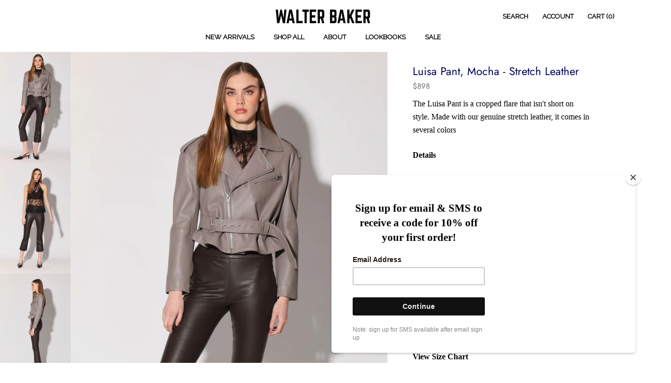

--- FILE ---
content_type: text/html; charset=utf-8
request_url: https://walterbaker.com/products/luisa-pant-mocha-stretch-leather
body_size: 30577
content:
<!doctype html>

<html class="no-js" lang="en">
  <head>

    <style>
@media screen and (min-width: 769px){
.Product__Wrapper .Product__Gallery {
	margin-left: 0px !important;
	width: 60%;
}
.Product__Wrapper .Product__InfoWrapper {
	width: 40%;
}
}
</style>
    
<link href="https://fonts.googleapis.com/css?family=Raleway&display=swap" rel="stylesheet">

    <!-- Google Tag Manager -->
<script>(function(w,d,s,l,i){w[l]=w[l]||[];w[l].push({'gtm.start':
new Date().getTime(),event:'gtm.js'});var f=d.getElementsByTagName(s)[0],
j=d.createElement(s),dl=l!='dataLayer'?'&l='+l:'';j.async=true;j.src=
'https://www.googletagmanager.com/gtm.js?id='+i+dl;f.parentNode.insertBefore(j,f);
})(window,document,'script','dataLayer','GTM-M5CPJTP');</script>
<!-- End Google Tag Manager -->
    <!-- ============================= SEO Expert Pro ============================= -->
    <title>Luisa Pant, Mocha - Stretch Leather</title>
   
    
        <meta name="description" content="The Luisa Pant is a cropped flare that isn&#39;t short on style. Made with our genuine stretch leather, it comes in several colors Details Mid-rise waist Wide elastic waistband Tight leg through knee then flared Pull on Fabric Leather Shell: 100% Leather Professional Clean Only View Size Chart" />
    
    <meta http-equiv="cache-control" content="max-age=0" />
    <meta http-equiv="cache-control" content="no-cache" />
    <meta http-equiv="expires" content="0" />
    <meta http-equiv="expires" content="Tue, 01 Jan 2000 1:00:00 GMT" />
    <meta http-equiv="pragma" content="no-cache" />
    <script type="application/ld+json">
    {
    "@context": "http://schema.org",
    "@type": "Organization",
    "name": "Walter Baker",
    "url": "https://walterbaker.com"    }
    </script>
    <script type="application/ld+json">
    {
        "@context": "http://schema.org",
        "@type": "WebSite",
        "url": "https://walterbaker.com",
        "potentialAction": {
            "@type": "SearchAction",
            "target": "https://walterbaker.com/search?q={query}",
            "query-input": "required name=query"
            }
    }
    </script>
    
    <script type="application/ld+json">
    {
        "@context": "http://schema.org",
        "@type": "Product",
        "brand": {
            "@type": "Brand",
            "name": "Walter Baker"
        },
        "sku": "WB20005-MOCHA-XS",
        "description": "The Luisa Pant is a cropped flare that isn't short on style. Made with our genuine stretch leather, it comes in several colors\nDetails\n\nMid-rise waist\nWide elastic waistband\nTight leg through knee then flared\nPull on\n\nFabric\n\nLeather\nShell: 100% Leather\nProfessional Clean Only\n\n View Size Chart",
        "url":"https:\/\/walterbaker.com\/products\/luisa-pant-mocha-stretch-leather",
        "name": "Luisa Pant, Mocha - Stretch Leather","image": "https://walterbaker.com/cdn/shop/files/WB20005_MOCHA_FALL2024_01_d1ca7915-b037-41f9-9b1b-32034f83af8e_grande.jpg?v=1720629859","offers": {
            "@type": "Offer",
            "price": 898.00,
            "priceCurrency": "USD",
            "availability": "OutOfStock",
            "itemCondition": "http://schema.org/NewCondition"
        }}
        </script>
         
        
    <meta charset="utf-8"> 
    <meta http-equiv="X-UA-Compatible" content="IE=edge,chrome=1">
    <meta name="viewport" content="width=device-width, initial-scale=1.0, height=device-height, minimum-scale=1.0, user-scalable=0">
    <meta name="theme-color" content="">

    
<link rel="canonical" href="https://walterbaker.com/products/luisa-pant-mocha-stretch-leather"><meta property="og:type" content="product">
  <meta property="og:title" content="Luisa Pant, Mocha - Stretch Leather"><meta property="og:image" content="http://walterbaker.com/cdn/shop/files/WB20005_MOCHA_FALL2024_01_d1ca7915-b037-41f9-9b1b-32034f83af8e_grande.jpg?v=1720629859">
    <meta property="og:image:secure_url" content="https://walterbaker.com/cdn/shop/files/WB20005_MOCHA_FALL2024_01_d1ca7915-b037-41f9-9b1b-32034f83af8e_grande.jpg?v=1720629859"><meta property="og:image" content="http://walterbaker.com/cdn/shop/files/WB20005_MOCHA_FALL2024_02_bbd8fd4d-7d86-497e-9afa-d02070204bc3_grande.jpg?v=1720629859">
    <meta property="og:image:secure_url" content="https://walterbaker.com/cdn/shop/files/WB20005_MOCHA_FALL2024_02_bbd8fd4d-7d86-497e-9afa-d02070204bc3_grande.jpg?v=1720629859"><meta property="og:image" content="http://walterbaker.com/cdn/shop/files/WB20005_MOCHA_FALL2024_03_e42b50b8-dcb9-469f-825a-047d5f8ac373_grande.jpg?v=1720629859">
    <meta property="og:image:secure_url" content="https://walterbaker.com/cdn/shop/files/WB20005_MOCHA_FALL2024_03_e42b50b8-dcb9-469f-825a-047d5f8ac373_grande.jpg?v=1720629859"><meta property="og:price:amount" content="898.00">
  <meta property="og:price:currency" content="USD"><meta property="og:description" content="The Luisa Pant is a cropped flare that isn&#39;t short on style. Made with our genuine stretch leather, it comes in several colors Details Mid-rise waist Wide elastic waistband Tight leg through knee then flared Pull on Fabric Leather Shell: 100% Leather Professional Clean Only View Size Chart"><meta property="og:url" content="https://walterbaker.com/products/luisa-pant-mocha-stretch-leather">
<meta property="og:site_name" content="Walter Baker"><meta name="twitter:card" content="summary"><meta name="twitter:title" content="Luisa Pant, Mocha - Stretch Leather">
  <meta name="twitter:description" content="The Luisa Pant is a cropped flare that isn&#39;t short on style. Made with our genuine stretch leather, it comes in several colors
Details

Mid-rise waist
Wide elastic waistband
Tight leg through knee then flared
Pull on

Fabric

Leather
Shell: 100% Leather
Professional Clean Only

 View Size Chart">
  <meta name="twitter:image" content="https://walterbaker.com/cdn/shop/files/WB20005_MOCHA_FALL2024_01_d1ca7915-b037-41f9-9b1b-32034f83af8e_600x600_crop_center.jpg?v=1720629859">

    <script>window.performance && window.performance.mark && window.performance.mark('shopify.content_for_header.start');</script><meta id="shopify-digital-wallet" name="shopify-digital-wallet" content="/1467187294/digital_wallets/dialog">
<meta name="shopify-checkout-api-token" content="4c7d180884281db03d37db8f63fada27">
<link rel="alternate" type="application/json+oembed" href="https://walterbaker.com/products/luisa-pant-mocha-stretch-leather.oembed">
<script async="async" src="/checkouts/internal/preloads.js?locale=en-US"></script>
<link rel="preconnect" href="https://shop.app" crossorigin="anonymous">
<script async="async" src="https://shop.app/checkouts/internal/preloads.js?locale=en-US&shop_id=1467187294" crossorigin="anonymous"></script>
<script id="shopify-features" type="application/json">{"accessToken":"4c7d180884281db03d37db8f63fada27","betas":["rich-media-storefront-analytics"],"domain":"walterbaker.com","predictiveSearch":true,"shopId":1467187294,"locale":"en"}</script>
<script>var Shopify = Shopify || {};
Shopify.shop = "wbaker.myshopify.com";
Shopify.locale = "en";
Shopify.currency = {"active":"USD","rate":"1.0"};
Shopify.country = "US";
Shopify.theme = {"name":"CaaStle Borrow Latest | Avril 2020-Adam 5","id":129180729438,"schema_name":"Prestige","schema_version":"1.1.8","theme_store_id":null,"role":"main"};
Shopify.theme.handle = "null";
Shopify.theme.style = {"id":null,"handle":null};
Shopify.cdnHost = "walterbaker.com/cdn";
Shopify.routes = Shopify.routes || {};
Shopify.routes.root = "/";</script>
<script type="module">!function(o){(o.Shopify=o.Shopify||{}).modules=!0}(window);</script>
<script>!function(o){function n(){var o=[];function n(){o.push(Array.prototype.slice.apply(arguments))}return n.q=o,n}var t=o.Shopify=o.Shopify||{};t.loadFeatures=n(),t.autoloadFeatures=n()}(window);</script>
<script>
  window.ShopifyPay = window.ShopifyPay || {};
  window.ShopifyPay.apiHost = "shop.app\/pay";
  window.ShopifyPay.redirectState = null;
</script>
<script id="shop-js-analytics" type="application/json">{"pageType":"product"}</script>
<script defer="defer" async type="module" src="//walterbaker.com/cdn/shopifycloud/shop-js/modules/v2/client.init-shop-cart-sync_BT-GjEfc.en.esm.js"></script>
<script defer="defer" async type="module" src="//walterbaker.com/cdn/shopifycloud/shop-js/modules/v2/chunk.common_D58fp_Oc.esm.js"></script>
<script defer="defer" async type="module" src="//walterbaker.com/cdn/shopifycloud/shop-js/modules/v2/chunk.modal_xMitdFEc.esm.js"></script>
<script type="module">
  await import("//walterbaker.com/cdn/shopifycloud/shop-js/modules/v2/client.init-shop-cart-sync_BT-GjEfc.en.esm.js");
await import("//walterbaker.com/cdn/shopifycloud/shop-js/modules/v2/chunk.common_D58fp_Oc.esm.js");
await import("//walterbaker.com/cdn/shopifycloud/shop-js/modules/v2/chunk.modal_xMitdFEc.esm.js");

  window.Shopify.SignInWithShop?.initShopCartSync?.({"fedCMEnabled":true,"windoidEnabled":true});

</script>
<script>
  window.Shopify = window.Shopify || {};
  if (!window.Shopify.featureAssets) window.Shopify.featureAssets = {};
  window.Shopify.featureAssets['shop-js'] = {"shop-cart-sync":["modules/v2/client.shop-cart-sync_DZOKe7Ll.en.esm.js","modules/v2/chunk.common_D58fp_Oc.esm.js","modules/v2/chunk.modal_xMitdFEc.esm.js"],"init-fed-cm":["modules/v2/client.init-fed-cm_B6oLuCjv.en.esm.js","modules/v2/chunk.common_D58fp_Oc.esm.js","modules/v2/chunk.modal_xMitdFEc.esm.js"],"shop-cash-offers":["modules/v2/client.shop-cash-offers_D2sdYoxE.en.esm.js","modules/v2/chunk.common_D58fp_Oc.esm.js","modules/v2/chunk.modal_xMitdFEc.esm.js"],"shop-login-button":["modules/v2/client.shop-login-button_QeVjl5Y3.en.esm.js","modules/v2/chunk.common_D58fp_Oc.esm.js","modules/v2/chunk.modal_xMitdFEc.esm.js"],"pay-button":["modules/v2/client.pay-button_DXTOsIq6.en.esm.js","modules/v2/chunk.common_D58fp_Oc.esm.js","modules/v2/chunk.modal_xMitdFEc.esm.js"],"shop-button":["modules/v2/client.shop-button_DQZHx9pm.en.esm.js","modules/v2/chunk.common_D58fp_Oc.esm.js","modules/v2/chunk.modal_xMitdFEc.esm.js"],"avatar":["modules/v2/client.avatar_BTnouDA3.en.esm.js"],"init-windoid":["modules/v2/client.init-windoid_CR1B-cfM.en.esm.js","modules/v2/chunk.common_D58fp_Oc.esm.js","modules/v2/chunk.modal_xMitdFEc.esm.js"],"init-shop-for-new-customer-accounts":["modules/v2/client.init-shop-for-new-customer-accounts_C_vY_xzh.en.esm.js","modules/v2/client.shop-login-button_QeVjl5Y3.en.esm.js","modules/v2/chunk.common_D58fp_Oc.esm.js","modules/v2/chunk.modal_xMitdFEc.esm.js"],"init-shop-email-lookup-coordinator":["modules/v2/client.init-shop-email-lookup-coordinator_BI7n9ZSv.en.esm.js","modules/v2/chunk.common_D58fp_Oc.esm.js","modules/v2/chunk.modal_xMitdFEc.esm.js"],"init-shop-cart-sync":["modules/v2/client.init-shop-cart-sync_BT-GjEfc.en.esm.js","modules/v2/chunk.common_D58fp_Oc.esm.js","modules/v2/chunk.modal_xMitdFEc.esm.js"],"shop-toast-manager":["modules/v2/client.shop-toast-manager_DiYdP3xc.en.esm.js","modules/v2/chunk.common_D58fp_Oc.esm.js","modules/v2/chunk.modal_xMitdFEc.esm.js"],"init-customer-accounts":["modules/v2/client.init-customer-accounts_D9ZNqS-Q.en.esm.js","modules/v2/client.shop-login-button_QeVjl5Y3.en.esm.js","modules/v2/chunk.common_D58fp_Oc.esm.js","modules/v2/chunk.modal_xMitdFEc.esm.js"],"init-customer-accounts-sign-up":["modules/v2/client.init-customer-accounts-sign-up_iGw4briv.en.esm.js","modules/v2/client.shop-login-button_QeVjl5Y3.en.esm.js","modules/v2/chunk.common_D58fp_Oc.esm.js","modules/v2/chunk.modal_xMitdFEc.esm.js"],"shop-follow-button":["modules/v2/client.shop-follow-button_CqMgW2wH.en.esm.js","modules/v2/chunk.common_D58fp_Oc.esm.js","modules/v2/chunk.modal_xMitdFEc.esm.js"],"checkout-modal":["modules/v2/client.checkout-modal_xHeaAweL.en.esm.js","modules/v2/chunk.common_D58fp_Oc.esm.js","modules/v2/chunk.modal_xMitdFEc.esm.js"],"shop-login":["modules/v2/client.shop-login_D91U-Q7h.en.esm.js","modules/v2/chunk.common_D58fp_Oc.esm.js","modules/v2/chunk.modal_xMitdFEc.esm.js"],"lead-capture":["modules/v2/client.lead-capture_BJmE1dJe.en.esm.js","modules/v2/chunk.common_D58fp_Oc.esm.js","modules/v2/chunk.modal_xMitdFEc.esm.js"],"payment-terms":["modules/v2/client.payment-terms_Ci9AEqFq.en.esm.js","modules/v2/chunk.common_D58fp_Oc.esm.js","modules/v2/chunk.modal_xMitdFEc.esm.js"]};
</script>
<script>(function() {
  var isLoaded = false;
  function asyncLoad() {
    if (isLoaded) return;
    isLoaded = true;
    var urls = ["https:\/\/chimpstatic.com\/mcjs-connected\/js\/users\/98b3dd46556199398776f437d\/77fdac40cbc469805bab64342.js?shop=wbaker.myshopify.com","https:\/\/omnisrc.com\/inShop\/Embed\/shopify.js?shop=wbaker.myshopify.com","https:\/\/d1pq2erz10ntgn.cloudfront.net\/v1\/js\/shopify.js?token=exCqDJ9t4wi465AG3x4nuLkT\u0026shop=wbaker.myshopify.com","https:\/\/cdn.getcarro.com\/script-tags\/all\/nb-101920173500.js?shop=wbaker.myshopify.com","https:\/\/app.carecart.io\/api\/abandoned-cart\/js-script?shop=wbaker.myshopify.com","https:\/\/cdn.nfcube.com\/instafeed-6bdc7b50a3c13cf58e631dc566996067.js?shop=wbaker.myshopify.com","https:\/\/chimpstatic.com\/mcjs-connected\/js\/users\/98b3dd46556199398776f437d\/78184dcd2725bb7f167aa9b73.js?shop=wbaker.myshopify.com"];
    for (var i = 0; i < urls.length; i++) {
      var s = document.createElement('script');
      s.type = 'text/javascript';
      s.async = true;
      s.src = urls[i];
      var x = document.getElementsByTagName('script')[0];
      x.parentNode.insertBefore(s, x);
    }
  };
  if(window.attachEvent) {
    window.attachEvent('onload', asyncLoad);
  } else {
    window.addEventListener('load', asyncLoad, false);
  }
})();</script>
<script id="__st">var __st={"a":1467187294,"offset":-18000,"reqid":"70a8865c-b151-465a-b892-6559eddad169-1769042079","pageurl":"walterbaker.com\/products\/luisa-pant-mocha-stretch-leather","u":"39b22fd93f5f","p":"product","rtyp":"product","rid":6765327089758};</script>
<script>window.ShopifyPaypalV4VisibilityTracking = true;</script>
<script id="captcha-bootstrap">!function(){'use strict';const t='contact',e='account',n='new_comment',o=[[t,t],['blogs',n],['comments',n],[t,'customer']],c=[[e,'customer_login'],[e,'guest_login'],[e,'recover_customer_password'],[e,'create_customer']],r=t=>t.map((([t,e])=>`form[action*='/${t}']:not([data-nocaptcha='true']) input[name='form_type'][value='${e}']`)).join(','),a=t=>()=>t?[...document.querySelectorAll(t)].map((t=>t.form)):[];function s(){const t=[...o],e=r(t);return a(e)}const i='password',u='form_key',d=['recaptcha-v3-token','g-recaptcha-response','h-captcha-response',i],f=()=>{try{return window.sessionStorage}catch{return}},m='__shopify_v',_=t=>t.elements[u];function p(t,e,n=!1){try{const o=window.sessionStorage,c=JSON.parse(o.getItem(e)),{data:r}=function(t){const{data:e,action:n}=t;return t[m]||n?{data:e,action:n}:{data:t,action:n}}(c);for(const[e,n]of Object.entries(r))t.elements[e]&&(t.elements[e].value=n);n&&o.removeItem(e)}catch(o){console.error('form repopulation failed',{error:o})}}const l='form_type',E='cptcha';function T(t){t.dataset[E]=!0}const w=window,h=w.document,L='Shopify',v='ce_forms',y='captcha';let A=!1;((t,e)=>{const n=(g='f06e6c50-85a8-45c8-87d0-21a2b65856fe',I='https://cdn.shopify.com/shopifycloud/storefront-forms-hcaptcha/ce_storefront_forms_captcha_hcaptcha.v1.5.2.iife.js',D={infoText:'Protected by hCaptcha',privacyText:'Privacy',termsText:'Terms'},(t,e,n)=>{const o=w[L][v],c=o.bindForm;if(c)return c(t,g,e,D).then(n);var r;o.q.push([[t,g,e,D],n]),r=I,A||(h.body.append(Object.assign(h.createElement('script'),{id:'captcha-provider',async:!0,src:r})),A=!0)});var g,I,D;w[L]=w[L]||{},w[L][v]=w[L][v]||{},w[L][v].q=[],w[L][y]=w[L][y]||{},w[L][y].protect=function(t,e){n(t,void 0,e),T(t)},Object.freeze(w[L][y]),function(t,e,n,w,h,L){const[v,y,A,g]=function(t,e,n){const i=e?o:[],u=t?c:[],d=[...i,...u],f=r(d),m=r(i),_=r(d.filter((([t,e])=>n.includes(e))));return[a(f),a(m),a(_),s()]}(w,h,L),I=t=>{const e=t.target;return e instanceof HTMLFormElement?e:e&&e.form},D=t=>v().includes(t);t.addEventListener('submit',(t=>{const e=I(t);if(!e)return;const n=D(e)&&!e.dataset.hcaptchaBound&&!e.dataset.recaptchaBound,o=_(e),c=g().includes(e)&&(!o||!o.value);(n||c)&&t.preventDefault(),c&&!n&&(function(t){try{if(!f())return;!function(t){const e=f();if(!e)return;const n=_(t);if(!n)return;const o=n.value;o&&e.removeItem(o)}(t);const e=Array.from(Array(32),(()=>Math.random().toString(36)[2])).join('');!function(t,e){_(t)||t.append(Object.assign(document.createElement('input'),{type:'hidden',name:u})),t.elements[u].value=e}(t,e),function(t,e){const n=f();if(!n)return;const o=[...t.querySelectorAll(`input[type='${i}']`)].map((({name:t})=>t)),c=[...d,...o],r={};for(const[a,s]of new FormData(t).entries())c.includes(a)||(r[a]=s);n.setItem(e,JSON.stringify({[m]:1,action:t.action,data:r}))}(t,e)}catch(e){console.error('failed to persist form',e)}}(e),e.submit())}));const S=(t,e)=>{t&&!t.dataset[E]&&(n(t,e.some((e=>e===t))),T(t))};for(const o of['focusin','change'])t.addEventListener(o,(t=>{const e=I(t);D(e)&&S(e,y())}));const B=e.get('form_key'),M=e.get(l),P=B&&M;t.addEventListener('DOMContentLoaded',(()=>{const t=y();if(P)for(const e of t)e.elements[l].value===M&&p(e,B);[...new Set([...A(),...v().filter((t=>'true'===t.dataset.shopifyCaptcha))])].forEach((e=>S(e,t)))}))}(h,new URLSearchParams(w.location.search),n,t,e,['guest_login'])})(!0,!0)}();</script>
<script integrity="sha256-4kQ18oKyAcykRKYeNunJcIwy7WH5gtpwJnB7kiuLZ1E=" data-source-attribution="shopify.loadfeatures" defer="defer" src="//walterbaker.com/cdn/shopifycloud/storefront/assets/storefront/load_feature-a0a9edcb.js" crossorigin="anonymous"></script>
<script crossorigin="anonymous" defer="defer" src="//walterbaker.com/cdn/shopifycloud/storefront/assets/shopify_pay/storefront-65b4c6d7.js?v=20250812"></script>
<script data-source-attribution="shopify.dynamic_checkout.dynamic.init">var Shopify=Shopify||{};Shopify.PaymentButton=Shopify.PaymentButton||{isStorefrontPortableWallets:!0,init:function(){window.Shopify.PaymentButton.init=function(){};var t=document.createElement("script");t.src="https://walterbaker.com/cdn/shopifycloud/portable-wallets/latest/portable-wallets.en.js",t.type="module",document.head.appendChild(t)}};
</script>
<script data-source-attribution="shopify.dynamic_checkout.buyer_consent">
  function portableWalletsHideBuyerConsent(e){var t=document.getElementById("shopify-buyer-consent"),n=document.getElementById("shopify-subscription-policy-button");t&&n&&(t.classList.add("hidden"),t.setAttribute("aria-hidden","true"),n.removeEventListener("click",e))}function portableWalletsShowBuyerConsent(e){var t=document.getElementById("shopify-buyer-consent"),n=document.getElementById("shopify-subscription-policy-button");t&&n&&(t.classList.remove("hidden"),t.removeAttribute("aria-hidden"),n.addEventListener("click",e))}window.Shopify?.PaymentButton&&(window.Shopify.PaymentButton.hideBuyerConsent=portableWalletsHideBuyerConsent,window.Shopify.PaymentButton.showBuyerConsent=portableWalletsShowBuyerConsent);
</script>
<script data-source-attribution="shopify.dynamic_checkout.cart.bootstrap">document.addEventListener("DOMContentLoaded",(function(){function t(){return document.querySelector("shopify-accelerated-checkout-cart, shopify-accelerated-checkout")}if(t())Shopify.PaymentButton.init();else{new MutationObserver((function(e,n){t()&&(Shopify.PaymentButton.init(),n.disconnect())})).observe(document.body,{childList:!0,subtree:!0})}}));
</script>
<link id="shopify-accelerated-checkout-styles" rel="stylesheet" media="screen" href="https://walterbaker.com/cdn/shopifycloud/portable-wallets/latest/accelerated-checkout-backwards-compat.css" crossorigin="anonymous">
<style id="shopify-accelerated-checkout-cart">
        #shopify-buyer-consent {
  margin-top: 1em;
  display: inline-block;
  width: 100%;
}

#shopify-buyer-consent.hidden {
  display: none;
}

#shopify-subscription-policy-button {
  background: none;
  border: none;
  padding: 0;
  text-decoration: underline;
  font-size: inherit;
  cursor: pointer;
}

#shopify-subscription-policy-button::before {
  box-shadow: none;
}

      </style>

<script>window.performance && window.performance.mark && window.performance.mark('shopify.content_for_header.end');</script><link rel="stylesheet" href="//walterbaker.com/cdn/shop/t/22/assets/theme.scss.css?v=62157035047838313301763699964">
      <link href="//walterbaker.com/cdn/shop/t/22/assets/epk-custom-styles.css?v=113153563300665226041736162142" rel="stylesheet" type="text/css" media="all" />
    
    
    <!-- THIS IS MY CUSTOM CSS -->
  <link href="//walterbaker.com/cdn/shop/t/22/assets/theme-custom.css?v=44549978983806796611767464814" rel="stylesheet" type="text/css" media="all" />
  <!-- END NEW CODE  -->
    
    
	<!-- Global site tag (gtag.js) - Google Ads: 758779073 -->
    <script async src="https://www.googletagmanager.com/gtag/js?id=AW-758779073"></script> 
    <script async src="https://app.theensemble.me/static/js/borrow/560000/borrow.min.js"></script>

    <script> window.dataLayer = window.dataLayer || []; function gtag(){dataLayer.push(arguments);} gtag('js', new Date()); gtag('config', 'AW-758779073'); </script>

    <script>
      // This allows to expose several variables to the global scope, to be used in scripts
      window.theme = {
        template: "product",
        shopCurrency: "USD",
        moneyFormat: "${{amount}}",
        moneyWithCurrencyFormat: "${{amount}} USD",
        currencyConversionEnabled: false,
        currencyConversionMoneyFormat: "money_format",
        currencyConversionRoundAmounts: true,
        searchMode: "product,article",
        showPageTransition: true,
        showElementStaggering: false,
        showImageZooming: false,
        enableExperimentalResizeObserver: false
      };

      window.languages = {
        cartAddNote: "Add Order Note",
        cartEditNote: "Edit Order Note",
        productImageLoadingError: "This image could not be loaded. Please try to reload the page.",
        productFormAddToCart: "Add to Cart",
        productFormUnavailable: "Unavailable",
        productFormSoldOut: "Sold Out",
        shippingEstimatorOneResult: "1 option available:",
        shippingEstimatorMoreResults: "{{count}} options available:",
        shippingEstimatorNoResults: "No shipping could be found"
      };

      window.lazySizesConfig = {
        loadHidden: false,
        hFac: 0.5,
        expFactor: 2,
        ricTimeout: 150,
        lazyClass: 'Image--lazyLoad',
        loadingClass: 'Image--lazyLoading',
        loadedClass: 'Image--lazyLoaded'
      };

      document.documentElement.className = document.documentElement.className.replace('no-js', 'js');
      document.documentElement.style.setProperty('--window-height', window.innerHeight + 'px');

      // We do a quick detection of some features (we could use Modernizr but for so little...)
      (function() {
        document.documentElement.className += ((window.CSS && window.CSS.supports('(position: sticky) or (position: -webkit-sticky)')) ? ' supports-sticky' : ' no-supports-sticky');
        document.documentElement.className += (window.matchMedia('(-moz-touch-enabled: 1), (hover: none)')).matches ? ' no-supports-hover' : ' supports-hover';
      }());

      window.onpageshow = function (event) {
        if (event.persisted) {
          window.location.reload();
        }
      };
    </script>

    <script src="//walterbaker.com/cdn/shop/t/22/assets/lazysizes.min.js?v=174358363404432586981736162160" async></script>

    
<script src="https://polyfill-fastly.net/v2/polyfill.min.js?features=fetch,Element.prototype.closest,Element.prototype.remove,Element.prototype.classList,Array.prototype.includes,Array.prototype.fill,Object.assign,CustomEvent,IntersectionObserver,IntersectionObserverEntry" defer></script>
    <script src="//walterbaker.com/cdn/shop/t/22/assets/libs.min.js?v=88466822118989791001736162162" defer></script>
    <script src="//walterbaker.com/cdn/shop/t/22/assets/theme.min.js?v=129555702011136939761736162210" defer></script>
    <script src="//walterbaker.com/cdn/shop/t/22/assets/custom.js?v=8814717088703906631736162133" defer></script>

    
  <script type="application/ld+json">
  {
    "@context": "http://schema.org",
    "@type": "Product",
    "offers": {
      "@type": "Offer",
      "availability":"//schema.org/OutOfStock",
      "price": "898.00",
      "priceCurrency": "USD"
    },
    "brand": "Walter Baker",
    "name": "Luisa Pant, Mocha - Stretch Leather",
    "description": "The Luisa Pant is a cropped flare that isn't short on style. Made with our genuine stretch leather, it comes in several colors\nDetails\n\nMid-rise waist\nWide elastic waistband\nTight leg through knee then flared\nPull on\n\nFabric\n\nLeather\nShell: 100% Leather\nProfessional Clean Only\n\n View Size Chart",
    "category": "Bottoms",
    "url": "https://walterbaker.com/products/luisa-pant-mocha-stretch-leather",
    "image": {
      "@type": "ImageObject",
      "url": "https://walterbaker.com/cdn/shop/files/WB20005_MOCHA_FALL2024_01_d1ca7915-b037-41f9-9b1b-32034f83af8e_1024x1024.jpg?v=1720629859",
      "image": "https://walterbaker.com/cdn/shop/files/WB20005_MOCHA_FALL2024_01_d1ca7915-b037-41f9-9b1b-32034f83af8e_1024x1024.jpg?v=1720629859",
      "name": "Luisa Pant, Mocha - Stretch Leather",
      "width": 1024,
      "height": 1024
    }
  }
  </script>

  
                      
                      
                      
                      <link rel="stylesheet" href="//walterbaker.com/cdn/shop/t/22/assets/sca-pp.css?v=26248894406678077071736162193">
 <script>
  
  SCAPPShop = {};
    
  </script>
<script src="//walterbaker.com/cdn/shop/t/22/assets/sca-pp-initial.js?v=151301967080467890541736162193" type="text/javascript"></script>
   

                      
                      
                      
                      
                      
                      <!--begin-bc-sf-filter-css-->
  <link href="//walterbaker.com/cdn/shop/t/22/assets/bc-sf-filter.scss.css?v=98454129996478668421736162234" rel="stylesheet" type="text/css" media="all" />
<!--start-bc-al-css--><!--end-bc-al-css-->

<!-- Start Widgets Slider CSS --><!-- End Widgets Slider CSS -->

<!--end-bc-sf-filter-css-->

                      
                      
                      
                      
                      
                      
                      
                      
                      
                      
                      
                      
                      
                      
                      
                      
                      
                      
                      
                      
                      
                      
                      
                      
                      
                      
                      
                      
                      
                      
                      
                      
                      
                      
                      
                      
                      
                      
                      
                      
                      
                      
                      
                      
                      
                      
                      
                      
                      
                      
                      
                      
                      
                      
                      
                      
                      
                      
                      
                      
                      
                      
                      
                      
                      
                      
                      
                      
                      
                      
                      
                      
                      
                      
                      
                      
                      
                      
                      
                      
                      
                      
                      
                      
                      
                      
                      
                      
                      
                      
                      
                      
                      
                      
                      
                      
                      
                      
                      
                      
                      
                      
                      
                      
                      
                      
                      
                      
                      
                      
                      
                      
                      
                      
                      
                      
                      
                      
                      
                      
                      
                      
                      
                      
                      
                      
                      
                      
                      
                      
                      
                      
                      
                      
                      
                      
                      
                      
                      
                      
                      
                      
                      
                      
                      
                      
                      
                      
                      
                      
                      
                      
                      
                      
                      
                      
                      
                      
                      
                      
                      
                      
                      
                      
                      
                      
                      
                      
                      
                      
                      
                      
                      
                      
                      
                      
                      
                      
                      
                      
                      
                      
                      
                      
                      
                      
                      
                      
                      
                      
                      
                      
                      
                      
                      
                      
                      
                      
                      
                      
                      
                      
                      
                      
                      
                      
                      
                      
                      
                      
                      
                      
                      
                      
                      
                      
                      
                      
                      
                      
                      
                      
                      
                      
                      
                      
                      
                      
                      
                      
                      
                      
                      
                      
                      
                      
                      
                      
                      
                      
                      
                      
                      
                      
                      
                      
                      
                      
                      
                      
                      
                      
                      
                      
                      
                      
                      
                      
                      
                      
                      
                      
                      
                      
                      
                      
                      
                      
                      
                      
                      
                      
                      
                      
                      
                      
                      
                      
                      
                      
                      
                      
                      
                      
                      
                      
                      
                      
                      
                      
                      
                      
                      
                      
                      
                      
                      
                      
                      
                      
                      
                      
                      
                      
                      
                      
                      
                      
                      
                      
                      
                      
                      
                      
                      
                      
                      
                      
                      
                      
                      
                      
                      
                      
                      
                      
                      
                      
                      
                      
                      
                      
                      
                      
                      
                      
                      
                      
                      
                      
                      
                      
                      
                      
                      
                      
                      
                      
                      
                      
                      
                      
                      
                      
                      
                      
                      
                      
                      
                      
                      
                      
                      
                      
                      
                      
                      
                      
                      
                      
                      
                      
                      
                      
                      
                      
                      
                      
                      
                      
                      
                      
                      
                      
                      
                      
                      
                      
                      
                      
                      
                      
                      
                      
                      
                      
                      
                      
                      
                      
                      
                      
                      
                      
                      
                      
                      
                      
                      
                      
                      
                      
                      
                      
                      
                      
                      
                      
                      
                      
                      
                      
                      
                      
                      
                      
                      
                      
                      
                      
                      
                      
                      
                      
                      
                      
                      
                      
                      
                      
                      
                      
                      
                      
                      
                      
                      
                      
                      
                      
                      
                      
                      
                      
                      
                      
                      
                      
                      
                      
                      
                      
                      
                      
                      
                      
                      
                      
                      
                      
                      
                      
                      
                      
                      
                      
                      
                      <!--StartCartCartCustomCode-->
                      
                      <!-- Abandoned Cart Information -->
                      <div id="care-cart-customer-information" style="display:none">
                        {"id":"", "email":"","default_address":null,"first_name":"","last_name":"","name":"" }
                      </div>
                      <!-- Abandoned Cart Information -->
                      
                      <!--  ShopInformation -->
                      <div id="care-cart-shop-information" style="display:none">
                        {"domain":"wbaker.myshopify.com" }
                      </div>
                      <!--  ShopInformation -->
                      
                      <!--EndCareCartCustomCode-->
                      <!-- "snippets/sca-quick-view-init.liquid" was not rendered, the associated app was uninstalled -->
  
<!-- "snippets/pagefly-header.liquid" was not rendered, the associated app was uninstalled -->
  











    <!--Mailchimp code -->
    <script id="mcjs">!function(c,h,i,m,p){m=c.createElement(h),p=c.getElementsByTagName(h)[0],m.async=1,m.src=i,p.parentNode.insertBefore(m,p)}(document,"script","https://chimpstatic.com/mcjs-connected/js/users/98b3dd46556199398776f437d/12dc0ec991ca4ccd3140686fd.js");</script>
    <!-- End Mailchimp code -->
<link href="https://monorail-edge.shopifysvc.com" rel="dns-prefetch">
<script>(function(){if ("sendBeacon" in navigator && "performance" in window) {try {var session_token_from_headers = performance.getEntriesByType('navigation')[0].serverTiming.find(x => x.name == '_s').description;} catch {var session_token_from_headers = undefined;}var session_cookie_matches = document.cookie.match(/_shopify_s=([^;]*)/);var session_token_from_cookie = session_cookie_matches && session_cookie_matches.length === 2 ? session_cookie_matches[1] : "";var session_token = session_token_from_headers || session_token_from_cookie || "";function handle_abandonment_event(e) {var entries = performance.getEntries().filter(function(entry) {return /monorail-edge.shopifysvc.com/.test(entry.name);});if (!window.abandonment_tracked && entries.length === 0) {window.abandonment_tracked = true;var currentMs = Date.now();var navigation_start = performance.timing.navigationStart;var payload = {shop_id: 1467187294,url: window.location.href,navigation_start,duration: currentMs - navigation_start,session_token,page_type: "product"};window.navigator.sendBeacon("https://monorail-edge.shopifysvc.com/v1/produce", JSON.stringify({schema_id: "online_store_buyer_site_abandonment/1.1",payload: payload,metadata: {event_created_at_ms: currentMs,event_sent_at_ms: currentMs}}));}}window.addEventListener('pagehide', handle_abandonment_event);}}());</script>
<script id="web-pixels-manager-setup">(function e(e,d,r,n,o){if(void 0===o&&(o={}),!Boolean(null===(a=null===(i=window.Shopify)||void 0===i?void 0:i.analytics)||void 0===a?void 0:a.replayQueue)){var i,a;window.Shopify=window.Shopify||{};var t=window.Shopify;t.analytics=t.analytics||{};var s=t.analytics;s.replayQueue=[],s.publish=function(e,d,r){return s.replayQueue.push([e,d,r]),!0};try{self.performance.mark("wpm:start")}catch(e){}var l=function(){var e={modern:/Edge?\/(1{2}[4-9]|1[2-9]\d|[2-9]\d{2}|\d{4,})\.\d+(\.\d+|)|Firefox\/(1{2}[4-9]|1[2-9]\d|[2-9]\d{2}|\d{4,})\.\d+(\.\d+|)|Chrom(ium|e)\/(9{2}|\d{3,})\.\d+(\.\d+|)|(Maci|X1{2}).+ Version\/(15\.\d+|(1[6-9]|[2-9]\d|\d{3,})\.\d+)([,.]\d+|)( \(\w+\)|)( Mobile\/\w+|) Safari\/|Chrome.+OPR\/(9{2}|\d{3,})\.\d+\.\d+|(CPU[ +]OS|iPhone[ +]OS|CPU[ +]iPhone|CPU IPhone OS|CPU iPad OS)[ +]+(15[._]\d+|(1[6-9]|[2-9]\d|\d{3,})[._]\d+)([._]\d+|)|Android:?[ /-](13[3-9]|1[4-9]\d|[2-9]\d{2}|\d{4,})(\.\d+|)(\.\d+|)|Android.+Firefox\/(13[5-9]|1[4-9]\d|[2-9]\d{2}|\d{4,})\.\d+(\.\d+|)|Android.+Chrom(ium|e)\/(13[3-9]|1[4-9]\d|[2-9]\d{2}|\d{4,})\.\d+(\.\d+|)|SamsungBrowser\/([2-9]\d|\d{3,})\.\d+/,legacy:/Edge?\/(1[6-9]|[2-9]\d|\d{3,})\.\d+(\.\d+|)|Firefox\/(5[4-9]|[6-9]\d|\d{3,})\.\d+(\.\d+|)|Chrom(ium|e)\/(5[1-9]|[6-9]\d|\d{3,})\.\d+(\.\d+|)([\d.]+$|.*Safari\/(?![\d.]+ Edge\/[\d.]+$))|(Maci|X1{2}).+ Version\/(10\.\d+|(1[1-9]|[2-9]\d|\d{3,})\.\d+)([,.]\d+|)( \(\w+\)|)( Mobile\/\w+|) Safari\/|Chrome.+OPR\/(3[89]|[4-9]\d|\d{3,})\.\d+\.\d+|(CPU[ +]OS|iPhone[ +]OS|CPU[ +]iPhone|CPU IPhone OS|CPU iPad OS)[ +]+(10[._]\d+|(1[1-9]|[2-9]\d|\d{3,})[._]\d+)([._]\d+|)|Android:?[ /-](13[3-9]|1[4-9]\d|[2-9]\d{2}|\d{4,})(\.\d+|)(\.\d+|)|Mobile Safari.+OPR\/([89]\d|\d{3,})\.\d+\.\d+|Android.+Firefox\/(13[5-9]|1[4-9]\d|[2-9]\d{2}|\d{4,})\.\d+(\.\d+|)|Android.+Chrom(ium|e)\/(13[3-9]|1[4-9]\d|[2-9]\d{2}|\d{4,})\.\d+(\.\d+|)|Android.+(UC? ?Browser|UCWEB|U3)[ /]?(15\.([5-9]|\d{2,})|(1[6-9]|[2-9]\d|\d{3,})\.\d+)\.\d+|SamsungBrowser\/(5\.\d+|([6-9]|\d{2,})\.\d+)|Android.+MQ{2}Browser\/(14(\.(9|\d{2,})|)|(1[5-9]|[2-9]\d|\d{3,})(\.\d+|))(\.\d+|)|K[Aa][Ii]OS\/(3\.\d+|([4-9]|\d{2,})\.\d+)(\.\d+|)/},d=e.modern,r=e.legacy,n=navigator.userAgent;return n.match(d)?"modern":n.match(r)?"legacy":"unknown"}(),u="modern"===l?"modern":"legacy",c=(null!=n?n:{modern:"",legacy:""})[u],f=function(e){return[e.baseUrl,"/wpm","/b",e.hashVersion,"modern"===e.buildTarget?"m":"l",".js"].join("")}({baseUrl:d,hashVersion:r,buildTarget:u}),m=function(e){var d=e.version,r=e.bundleTarget,n=e.surface,o=e.pageUrl,i=e.monorailEndpoint;return{emit:function(e){var a=e.status,t=e.errorMsg,s=(new Date).getTime(),l=JSON.stringify({metadata:{event_sent_at_ms:s},events:[{schema_id:"web_pixels_manager_load/3.1",payload:{version:d,bundle_target:r,page_url:o,status:a,surface:n,error_msg:t},metadata:{event_created_at_ms:s}}]});if(!i)return console&&console.warn&&console.warn("[Web Pixels Manager] No Monorail endpoint provided, skipping logging."),!1;try{return self.navigator.sendBeacon.bind(self.navigator)(i,l)}catch(e){}var u=new XMLHttpRequest;try{return u.open("POST",i,!0),u.setRequestHeader("Content-Type","text/plain"),u.send(l),!0}catch(e){return console&&console.warn&&console.warn("[Web Pixels Manager] Got an unhandled error while logging to Monorail."),!1}}}}({version:r,bundleTarget:l,surface:e.surface,pageUrl:self.location.href,monorailEndpoint:e.monorailEndpoint});try{o.browserTarget=l,function(e){var d=e.src,r=e.async,n=void 0===r||r,o=e.onload,i=e.onerror,a=e.sri,t=e.scriptDataAttributes,s=void 0===t?{}:t,l=document.createElement("script"),u=document.querySelector("head"),c=document.querySelector("body");if(l.async=n,l.src=d,a&&(l.integrity=a,l.crossOrigin="anonymous"),s)for(var f in s)if(Object.prototype.hasOwnProperty.call(s,f))try{l.dataset[f]=s[f]}catch(e){}if(o&&l.addEventListener("load",o),i&&l.addEventListener("error",i),u)u.appendChild(l);else{if(!c)throw new Error("Did not find a head or body element to append the script");c.appendChild(l)}}({src:f,async:!0,onload:function(){if(!function(){var e,d;return Boolean(null===(d=null===(e=window.Shopify)||void 0===e?void 0:e.analytics)||void 0===d?void 0:d.initialized)}()){var d=window.webPixelsManager.init(e)||void 0;if(d){var r=window.Shopify.analytics;r.replayQueue.forEach((function(e){var r=e[0],n=e[1],o=e[2];d.publishCustomEvent(r,n,o)})),r.replayQueue=[],r.publish=d.publishCustomEvent,r.visitor=d.visitor,r.initialized=!0}}},onerror:function(){return m.emit({status:"failed",errorMsg:"".concat(f," has failed to load")})},sri:function(e){var d=/^sha384-[A-Za-z0-9+/=]+$/;return"string"==typeof e&&d.test(e)}(c)?c:"",scriptDataAttributes:o}),m.emit({status:"loading"})}catch(e){m.emit({status:"failed",errorMsg:(null==e?void 0:e.message)||"Unknown error"})}}})({shopId: 1467187294,storefrontBaseUrl: "https://walterbaker.com",extensionsBaseUrl: "https://extensions.shopifycdn.com/cdn/shopifycloud/web-pixels-manager",monorailEndpoint: "https://monorail-edge.shopifysvc.com/unstable/produce_batch",surface: "storefront-renderer",enabledBetaFlags: ["2dca8a86"],webPixelsConfigList: [{"id":"173080670","configuration":"{\"pixel_id\":\"465784737757415\",\"pixel_type\":\"facebook_pixel\",\"metaapp_system_user_token\":\"-\"}","eventPayloadVersion":"v1","runtimeContext":"OPEN","scriptVersion":"ca16bc87fe92b6042fbaa3acc2fbdaa6","type":"APP","apiClientId":2329312,"privacyPurposes":["ANALYTICS","MARKETING","SALE_OF_DATA"],"dataSharingAdjustments":{"protectedCustomerApprovalScopes":["read_customer_address","read_customer_email","read_customer_name","read_customer_personal_data","read_customer_phone"]}},{"id":"shopify-app-pixel","configuration":"{}","eventPayloadVersion":"v1","runtimeContext":"STRICT","scriptVersion":"0450","apiClientId":"shopify-pixel","type":"APP","privacyPurposes":["ANALYTICS","MARKETING"]},{"id":"shopify-custom-pixel","eventPayloadVersion":"v1","runtimeContext":"LAX","scriptVersion":"0450","apiClientId":"shopify-pixel","type":"CUSTOM","privacyPurposes":["ANALYTICS","MARKETING"]}],isMerchantRequest: false,initData: {"shop":{"name":"Walter Baker","paymentSettings":{"currencyCode":"USD"},"myshopifyDomain":"wbaker.myshopify.com","countryCode":"US","storefrontUrl":"https:\/\/walterbaker.com"},"customer":null,"cart":null,"checkout":null,"productVariants":[{"price":{"amount":898.0,"currencyCode":"USD"},"product":{"title":"Luisa Pant, Mocha - Stretch Leather","vendor":"Walter Baker","id":"6765327089758","untranslatedTitle":"Luisa Pant, Mocha - Stretch Leather","url":"\/products\/luisa-pant-mocha-stretch-leather","type":"Bottoms"},"id":"39932855222366","image":{"src":"\/\/walterbaker.com\/cdn\/shop\/files\/WB20005_MOCHA_FALL2024_01_d1ca7915-b037-41f9-9b1b-32034f83af8e.jpg?v=1720629859"},"sku":"WB20005-MOCHA-XS","title":"XS \/ Mocha","untranslatedTitle":"XS \/ Mocha"},{"price":{"amount":898.0,"currencyCode":"USD"},"product":{"title":"Luisa Pant, Mocha - Stretch Leather","vendor":"Walter Baker","id":"6765327089758","untranslatedTitle":"Luisa Pant, Mocha - Stretch Leather","url":"\/products\/luisa-pant-mocha-stretch-leather","type":"Bottoms"},"id":"39932855255134","image":{"src":"\/\/walterbaker.com\/cdn\/shop\/files\/WB20005_MOCHA_FALL2024_01_d1ca7915-b037-41f9-9b1b-32034f83af8e.jpg?v=1720629859"},"sku":"WB20005-MOCHA-S","title":"S \/ Mocha","untranslatedTitle":"S \/ Mocha"},{"price":{"amount":898.0,"currencyCode":"USD"},"product":{"title":"Luisa Pant, Mocha - Stretch Leather","vendor":"Walter Baker","id":"6765327089758","untranslatedTitle":"Luisa Pant, Mocha - Stretch Leather","url":"\/products\/luisa-pant-mocha-stretch-leather","type":"Bottoms"},"id":"39932855287902","image":{"src":"\/\/walterbaker.com\/cdn\/shop\/files\/WB20005_MOCHA_FALL2024_01_d1ca7915-b037-41f9-9b1b-32034f83af8e.jpg?v=1720629859"},"sku":"WB20005-MOCHA-M","title":"M \/ Mocha","untranslatedTitle":"M \/ Mocha"},{"price":{"amount":898.0,"currencyCode":"USD"},"product":{"title":"Luisa Pant, Mocha - Stretch Leather","vendor":"Walter Baker","id":"6765327089758","untranslatedTitle":"Luisa Pant, Mocha - Stretch Leather","url":"\/products\/luisa-pant-mocha-stretch-leather","type":"Bottoms"},"id":"39932855320670","image":{"src":"\/\/walterbaker.com\/cdn\/shop\/files\/WB20005_MOCHA_FALL2024_01_d1ca7915-b037-41f9-9b1b-32034f83af8e.jpg?v=1720629859"},"sku":"WB20005-MOCHA-L","title":"L \/ Mocha","untranslatedTitle":"L \/ Mocha"},{"price":{"amount":898.0,"currencyCode":"USD"},"product":{"title":"Luisa Pant, Mocha - Stretch Leather","vendor":"Walter Baker","id":"6765327089758","untranslatedTitle":"Luisa Pant, Mocha - Stretch Leather","url":"\/products\/luisa-pant-mocha-stretch-leather","type":"Bottoms"},"id":"39932855353438","image":{"src":"\/\/walterbaker.com\/cdn\/shop\/files\/WB20005_MOCHA_FALL2024_01_d1ca7915-b037-41f9-9b1b-32034f83af8e.jpg?v=1720629859"},"sku":"WB20005-MOCHA-XL","title":"XL \/ Mocha","untranslatedTitle":"XL \/ Mocha"}],"purchasingCompany":null},},"https://walterbaker.com/cdn","fcfee988w5aeb613cpc8e4bc33m6693e112",{"modern":"","legacy":""},{"shopId":"1467187294","storefrontBaseUrl":"https:\/\/walterbaker.com","extensionBaseUrl":"https:\/\/extensions.shopifycdn.com\/cdn\/shopifycloud\/web-pixels-manager","surface":"storefront-renderer","enabledBetaFlags":"[\"2dca8a86\"]","isMerchantRequest":"false","hashVersion":"fcfee988w5aeb613cpc8e4bc33m6693e112","publish":"custom","events":"[[\"page_viewed\",{}],[\"product_viewed\",{\"productVariant\":{\"price\":{\"amount\":898.0,\"currencyCode\":\"USD\"},\"product\":{\"title\":\"Luisa Pant, Mocha - Stretch Leather\",\"vendor\":\"Walter Baker\",\"id\":\"6765327089758\",\"untranslatedTitle\":\"Luisa Pant, Mocha - Stretch Leather\",\"url\":\"\/products\/luisa-pant-mocha-stretch-leather\",\"type\":\"Bottoms\"},\"id\":\"39932855222366\",\"image\":{\"src\":\"\/\/walterbaker.com\/cdn\/shop\/files\/WB20005_MOCHA_FALL2024_01_d1ca7915-b037-41f9-9b1b-32034f83af8e.jpg?v=1720629859\"},\"sku\":\"WB20005-MOCHA-XS\",\"title\":\"XS \/ Mocha\",\"untranslatedTitle\":\"XS \/ Mocha\"}}]]"});</script><script>
  window.ShopifyAnalytics = window.ShopifyAnalytics || {};
  window.ShopifyAnalytics.meta = window.ShopifyAnalytics.meta || {};
  window.ShopifyAnalytics.meta.currency = 'USD';
  var meta = {"product":{"id":6765327089758,"gid":"gid:\/\/shopify\/Product\/6765327089758","vendor":"Walter Baker","type":"Bottoms","handle":"luisa-pant-mocha-stretch-leather","variants":[{"id":39932855222366,"price":89800,"name":"Luisa Pant, Mocha - Stretch Leather - XS \/ Mocha","public_title":"XS \/ Mocha","sku":"WB20005-MOCHA-XS"},{"id":39932855255134,"price":89800,"name":"Luisa Pant, Mocha - Stretch Leather - S \/ Mocha","public_title":"S \/ Mocha","sku":"WB20005-MOCHA-S"},{"id":39932855287902,"price":89800,"name":"Luisa Pant, Mocha - Stretch Leather - M \/ Mocha","public_title":"M \/ Mocha","sku":"WB20005-MOCHA-M"},{"id":39932855320670,"price":89800,"name":"Luisa Pant, Mocha - Stretch Leather - L \/ Mocha","public_title":"L \/ Mocha","sku":"WB20005-MOCHA-L"},{"id":39932855353438,"price":89800,"name":"Luisa Pant, Mocha - Stretch Leather - XL \/ Mocha","public_title":"XL \/ Mocha","sku":"WB20005-MOCHA-XL"}],"remote":false},"page":{"pageType":"product","resourceType":"product","resourceId":6765327089758,"requestId":"70a8865c-b151-465a-b892-6559eddad169-1769042079"}};
  for (var attr in meta) {
    window.ShopifyAnalytics.meta[attr] = meta[attr];
  }
</script>
<script class="analytics">
  (function () {
    var customDocumentWrite = function(content) {
      var jquery = null;

      if (window.jQuery) {
        jquery = window.jQuery;
      } else if (window.Checkout && window.Checkout.$) {
        jquery = window.Checkout.$;
      }

      if (jquery) {
        jquery('body').append(content);
      }
    };

    var hasLoggedConversion = function(token) {
      if (token) {
        return document.cookie.indexOf('loggedConversion=' + token) !== -1;
      }
      return false;
    }

    var setCookieIfConversion = function(token) {
      if (token) {
        var twoMonthsFromNow = new Date(Date.now());
        twoMonthsFromNow.setMonth(twoMonthsFromNow.getMonth() + 2);

        document.cookie = 'loggedConversion=' + token + '; expires=' + twoMonthsFromNow;
      }
    }

    var trekkie = window.ShopifyAnalytics.lib = window.trekkie = window.trekkie || [];
    if (trekkie.integrations) {
      return;
    }
    trekkie.methods = [
      'identify',
      'page',
      'ready',
      'track',
      'trackForm',
      'trackLink'
    ];
    trekkie.factory = function(method) {
      return function() {
        var args = Array.prototype.slice.call(arguments);
        args.unshift(method);
        trekkie.push(args);
        return trekkie;
      };
    };
    for (var i = 0; i < trekkie.methods.length; i++) {
      var key = trekkie.methods[i];
      trekkie[key] = trekkie.factory(key);
    }
    trekkie.load = function(config) {
      trekkie.config = config || {};
      trekkie.config.initialDocumentCookie = document.cookie;
      var first = document.getElementsByTagName('script')[0];
      var script = document.createElement('script');
      script.type = 'text/javascript';
      script.onerror = function(e) {
        var scriptFallback = document.createElement('script');
        scriptFallback.type = 'text/javascript';
        scriptFallback.onerror = function(error) {
                var Monorail = {
      produce: function produce(monorailDomain, schemaId, payload) {
        var currentMs = new Date().getTime();
        var event = {
          schema_id: schemaId,
          payload: payload,
          metadata: {
            event_created_at_ms: currentMs,
            event_sent_at_ms: currentMs
          }
        };
        return Monorail.sendRequest("https://" + monorailDomain + "/v1/produce", JSON.stringify(event));
      },
      sendRequest: function sendRequest(endpointUrl, payload) {
        // Try the sendBeacon API
        if (window && window.navigator && typeof window.navigator.sendBeacon === 'function' && typeof window.Blob === 'function' && !Monorail.isIos12()) {
          var blobData = new window.Blob([payload], {
            type: 'text/plain'
          });

          if (window.navigator.sendBeacon(endpointUrl, blobData)) {
            return true;
          } // sendBeacon was not successful

        } // XHR beacon

        var xhr = new XMLHttpRequest();

        try {
          xhr.open('POST', endpointUrl);
          xhr.setRequestHeader('Content-Type', 'text/plain');
          xhr.send(payload);
        } catch (e) {
          console.log(e);
        }

        return false;
      },
      isIos12: function isIos12() {
        return window.navigator.userAgent.lastIndexOf('iPhone; CPU iPhone OS 12_') !== -1 || window.navigator.userAgent.lastIndexOf('iPad; CPU OS 12_') !== -1;
      }
    };
    Monorail.produce('monorail-edge.shopifysvc.com',
      'trekkie_storefront_load_errors/1.1',
      {shop_id: 1467187294,
      theme_id: 129180729438,
      app_name: "storefront",
      context_url: window.location.href,
      source_url: "//walterbaker.com/cdn/s/trekkie.storefront.9615f8e10e499e09ff0451d383e936edfcfbbf47.min.js"});

        };
        scriptFallback.async = true;
        scriptFallback.src = '//walterbaker.com/cdn/s/trekkie.storefront.9615f8e10e499e09ff0451d383e936edfcfbbf47.min.js';
        first.parentNode.insertBefore(scriptFallback, first);
      };
      script.async = true;
      script.src = '//walterbaker.com/cdn/s/trekkie.storefront.9615f8e10e499e09ff0451d383e936edfcfbbf47.min.js';
      first.parentNode.insertBefore(script, first);
    };
    trekkie.load(
      {"Trekkie":{"appName":"storefront","development":false,"defaultAttributes":{"shopId":1467187294,"isMerchantRequest":null,"themeId":129180729438,"themeCityHash":"4112540221345813124","contentLanguage":"en","currency":"USD","eventMetadataId":"5be245f1-6988-4056-ac63-9a1a2833bc0e"},"isServerSideCookieWritingEnabled":true,"monorailRegion":"shop_domain","enabledBetaFlags":["65f19447"]},"Session Attribution":{},"S2S":{"facebookCapiEnabled":false,"source":"trekkie-storefront-renderer","apiClientId":580111}}
    );

    var loaded = false;
    trekkie.ready(function() {
      if (loaded) return;
      loaded = true;

      window.ShopifyAnalytics.lib = window.trekkie;

      var originalDocumentWrite = document.write;
      document.write = customDocumentWrite;
      try { window.ShopifyAnalytics.merchantGoogleAnalytics.call(this); } catch(error) {};
      document.write = originalDocumentWrite;

      window.ShopifyAnalytics.lib.page(null,{"pageType":"product","resourceType":"product","resourceId":6765327089758,"requestId":"70a8865c-b151-465a-b892-6559eddad169-1769042079","shopifyEmitted":true});

      var match = window.location.pathname.match(/checkouts\/(.+)\/(thank_you|post_purchase)/)
      var token = match? match[1]: undefined;
      if (!hasLoggedConversion(token)) {
        setCookieIfConversion(token);
        window.ShopifyAnalytics.lib.track("Viewed Product",{"currency":"USD","variantId":39932855222366,"productId":6765327089758,"productGid":"gid:\/\/shopify\/Product\/6765327089758","name":"Luisa Pant, Mocha - Stretch Leather - XS \/ Mocha","price":"898.00","sku":"WB20005-MOCHA-XS","brand":"Walter Baker","variant":"XS \/ Mocha","category":"Bottoms","nonInteraction":true,"remote":false},undefined,undefined,{"shopifyEmitted":true});
      window.ShopifyAnalytics.lib.track("monorail:\/\/trekkie_storefront_viewed_product\/1.1",{"currency":"USD","variantId":39932855222366,"productId":6765327089758,"productGid":"gid:\/\/shopify\/Product\/6765327089758","name":"Luisa Pant, Mocha - Stretch Leather - XS \/ Mocha","price":"898.00","sku":"WB20005-MOCHA-XS","brand":"Walter Baker","variant":"XS \/ Mocha","category":"Bottoms","nonInteraction":true,"remote":false,"referer":"https:\/\/walterbaker.com\/products\/luisa-pant-mocha-stretch-leather"});
      }
    });


        var eventsListenerScript = document.createElement('script');
        eventsListenerScript.async = true;
        eventsListenerScript.src = "//walterbaker.com/cdn/shopifycloud/storefront/assets/shop_events_listener-3da45d37.js";
        document.getElementsByTagName('head')[0].appendChild(eventsListenerScript);

})();</script>
<script
  defer
  src="https://walterbaker.com/cdn/shopifycloud/perf-kit/shopify-perf-kit-3.0.4.min.js"
  data-application="storefront-renderer"
  data-shop-id="1467187294"
  data-render-region="gcp-us-central1"
  data-page-type="product"
  data-theme-instance-id="129180729438"
  data-theme-name="Prestige"
  data-theme-version="1.1.8"
  data-monorail-region="shop_domain"
  data-resource-timing-sampling-rate="10"
  data-shs="true"
  data-shs-beacon="true"
  data-shs-export-with-fetch="true"
  data-shs-logs-sample-rate="1"
  data-shs-beacon-endpoint="https://walterbaker.com/api/collect"
></script>
</head> 


  <body class="prestige--v1  template-product">
    <a class="PageSkipLink u-visually-hidden" href="#main">Skip to content</a>
    <span class="LoadingBar"></span>
    <div class="PageOverlay"></div>
    <!-- <div class="PageTransition"></div> -->

    <div id="shopify-section-popup" class="shopify-section"></div>
    <div id="shopify-section-sidebar-menu" class="shopify-section"><section id="sidebar-menu" class="SidebarMenu Drawer Drawer--small Drawer--fromLeft" aria-hidden="true" data-section-id="sidebar-menu" data-section-type="sidebar-menu">
    <header class="Drawer__Header" data-drawer-animated-left>
      <button class="Drawer__Close Icon-Wrapper--clickable" data-action="close-drawer" data-drawer-id="sidebar-menu" aria-label="Close navigation"><svg class="Icon Icon--close" role="presentation" viewBox="0 0 16 14">
      <path d="M15 0L1 14m14 0L1 0" stroke="currentColor" fill="none" fill-rule="evenodd"></path>
    </svg></button>
    </header>

    <div class="Drawer__Content">
      <div class="Drawer__Main" data-drawer-animated-left data-scrollable>
        <div class="Drawer__Container">
          <nav class="SidebarMenu__Nav SidebarMenu__Nav--primary" aria-label="Sidebar navigation"><div class="Collapsible"><button class="Collapsible__Button Heading u-h6" data-action="toggle-collapsible" aria-expanded="false">NEW ARRIVALS<span class="Collapsible__Plus"></span>
                  </button>

                  <div class="Collapsible__Inner">
                    <div class="Collapsible__Content"><div class="Collapsible"><a href="/collections/pre-spring-2026" class="Collapsible__Button Heading Text--subdued Link Link--primary u-h7">View All New</a></div><div class="Collapsible"><a href="/collections/pre-spring-2026-tops" class="Collapsible__Button Heading Text--subdued Link Link--primary u-h7">Tops</a></div><div class="Collapsible"><a href="/collections/pre-spring-2026-bottoms" class="Collapsible__Button Heading Text--subdued Link Link--primary u-h7">Bottoms</a></div><div class="Collapsible"><a href="/collections/pre-spring-2026-dresses" class="Collapsible__Button Heading Text--subdued Link Link--primary u-h7">Dresses</a></div><div class="Collapsible"><a href="/collections/pre-spring-2026-jackets" class="Collapsible__Button Heading Text--subdued Link Link--primary u-h7">Jackets</a></div><div class="Collapsible"><a href="/collections/pre-spring-2026-leather" class="Collapsible__Button Heading Text--subdued Link Link--primary u-h7">Leather</a></div><div class="Collapsible"><a href="/collections/holiday-2025-handbags" class="Collapsible__Button Heading Text--subdued Link Link--primary u-h7">Handbags</a></div></div>
                  </div></div><div class="Collapsible"><button class="Collapsible__Button Heading u-h6" data-action="toggle-collapsible" aria-expanded="false">SHOP ALL<span class="Collapsible__Plus"></span>
                  </button>

                  <div class="Collapsible__Inner">
                    <div class="Collapsible__Content"><div class="Collapsible"><a href="/collections/shop-all-2025" class="Collapsible__Button Heading Text--subdued Link Link--primary u-h7">View All</a></div><div class="Collapsible"><a href="/collections/shop-all-2025-tops" class="Collapsible__Button Heading Text--subdued Link Link--primary u-h7">Tops</a></div><div class="Collapsible"><a href="/collections/shop-all-2025-bottoms" class="Collapsible__Button Heading Text--subdued Link Link--primary u-h7">Bottoms</a></div><div class="Collapsible"><a href="/collections/shop-all-2025-dresses" class="Collapsible__Button Heading Text--subdued Link Link--primary u-h7">Dresses</a></div><div class="Collapsible"><a href="/collections/shop-all-2025-jackets" class="Collapsible__Button Heading Text--subdued Link Link--primary u-h7">Jackets</a></div><div class="Collapsible"><a href="/collections/shop-all-2025-leather" class="Collapsible__Button Heading Text--subdued Link Link--primary u-h7">Leather </a></div><div class="Collapsible"><a href="/collections/shop-all-2025-handbags" class="Collapsible__Button Heading Text--subdued Link Link--primary u-h7">Handbags</a></div></div>
                  </div></div><div class="Collapsible"><button class="Collapsible__Button Heading u-h6" data-action="toggle-collapsible" aria-expanded="false">ABOUT<span class="Collapsible__Plus"></span>
                  </button>

                  <div class="Collapsible__Inner">
                    <div class="Collapsible__Content"><div class="Collapsible"><a href="/pages/bio" class="Collapsible__Button Heading Text--subdued Link Link--primary u-h7">Walter Baker Bio</a></div><div class="Collapsible"><a href="/pages/sustainability" class="Collapsible__Button Heading Text--subdued Link Link--primary u-h7">Sustainability</a></div><div class="Collapsible"><a href="/pages/as-seen-on" class="Collapsible__Button Heading Text--subdued Link Link--primary u-h7">Press</a></div></div>
                  </div></div><div class="Collapsible"><button class="Collapsible__Button Heading u-h6" data-action="toggle-collapsible" aria-expanded="false">LOOKBOOKS<span class="Collapsible__Plus"></span>
                  </button>

                  <div class="Collapsible__Inner">
                    <div class="Collapsible__Content"><div class="Collapsible"><a href="https://cdn.shopify.com/s/files/1/0014/6718/7294/files/Walter-Baker-Spring-2026-Lookbook.pdf?v=1758396999" class="Collapsible__Button Heading Text--subdued Link Link--primary u-h7">Spring 2026</a></div><div class="Collapsible"><a href="https://cdn.shopify.com/s/files/1/0014/6718/7294/files/Walter-Baker-Pre-Spring-26-Lookbook.pdf?v=1753109393" class="Collapsible__Button Heading Text--subdued Link Link--primary u-h7">Pre Spring 2026</a></div><div class="Collapsible"><a href="https://cdn.shopify.com/s/files/1/0014/6718/7294/files/Walter-Baker-Holiday-2025-Look-Book.pdf?v=1749056630" class="Collapsible__Button Heading Text--subdued Link Link--primary u-h7">Holiday 2025</a></div><div class="Collapsible"><a href="https://cdn.shopify.com/s/files/1/0014/6718/7294/files/Walter-Baker-Fall-2025-Lookbook.pdf?v=1739316520" class="Collapsible__Button Heading Text--subdued Link Link--primary u-h7">Fall 2025</a></div><div class="Collapsible"><a href="https://cdn.shopify.com/s/files/1/0014/6718/7294/files/Fall-2025-Leather-Lookbook-Walter-Baker.pdf?v=1742170713" class="Collapsible__Button Heading Text--subdued Link Link--primary u-h7">Fall 2025 Leather</a></div></div>
                  </div></div><div class="Collapsible"><button class="Collapsible__Button Heading u-h6" data-action="toggle-collapsible" aria-expanded="false">SALE<span class="Collapsible__Plus"></span>
                  </button>

                  <div class="Collapsible__Inner">
                    <div class="Collapsible__Content"><div class="Collapsible"><a href="/collections/all-sale-2025" class="Collapsible__Button Heading Text--subdued Link Link--primary u-h7">View All Sale</a></div><div class="Collapsible"><a href="/collections/all-sale-2025-tops" class="Collapsible__Button Heading Text--subdued Link Link--primary u-h7">Tops</a></div><div class="Collapsible"><a href="/collections/all-sale-2025-bottoms" class="Collapsible__Button Heading Text--subdued Link Link--primary u-h7">Bottoms</a></div><div class="Collapsible"><a href="/collections/all-sale-2025-dresses" class="Collapsible__Button Heading Text--subdued Link Link--primary u-h7">Dresses</a></div><div class="Collapsible"><a href="/collections/all-sale-2025-jackets" class="Collapsible__Button Heading Text--subdued Link Link--primary u-h7">Jackets</a></div><div class="Collapsible"><a href="/collections/all-sale-2025-leather" class="Collapsible__Button Heading Text--subdued Link Link--primary u-h7">Leather</a></div></div>
                  </div></div></nav><nav class="SidebarMenu__Nav SidebarMenu__Nav--secondary">
            <ul class="Linklist Linklist--spacingLoose"><li class="Linklist__Item">
                  <a href="/account/login" class="Text--subdued Link Link--primary">Account</a>
                </li><li class="Linklist__Item">
                <a href="/search" class="Text--subdued Link Link--primary" data-action="open-modal" aria-controls="Search">Search</a>
              </li>
            </ul>
          </nav>
        </div>
      </div><aside class="Drawer__Footer" data-drawer-animated-bottom><ul class="SidebarMenu__Social HorizontalList HorizontalList--spacingFill">
    <li class="HorizontalList__Item">
      <a href="https://www.facebook.com/WalterBakerNY/" class="Link Link--primary" target="_blank" rel="noopener" aria-label="Facebook">
        <span class="Icon-Wrapper--clickable"><svg class="Icon Icon--facebook" viewBox="0 0 9 17">
      <path d="M5.842 17V9.246h2.653l.398-3.023h-3.05v-1.93c0-.874.246-1.47 1.526-1.47H9V.118C8.718.082 7.75 0 6.623 0 4.27 0 2.66 1.408 2.66 3.994v2.23H0v3.022h2.66V17h3.182z"></path>
    </svg></span>
      </a>
    </li>

    
<li class="HorizontalList__Item">
      <a href="https://www.instagram.com/walter_baker/" class="Link Link--primary" target="_blank" rel="noopener" aria-label="Instagram">
        <span class="Icon-Wrapper--clickable"><svg class="Icon Icon--instagram" role="presentation" viewBox="0 0 32 32">
      <path d="M15.994 2.886c4.273 0 4.775.019 6.464.095 1.562.07 2.406.33 2.971.552.749.292 1.283.635 1.841 1.194s.908 1.092 1.194 1.841c.216.565.483 1.41.552 2.971.076 1.689.095 2.19.095 6.464s-.019 4.775-.095 6.464c-.07 1.562-.33 2.406-.552 2.971-.292.749-.635 1.283-1.194 1.841s-1.092.908-1.841 1.194c-.565.216-1.41.483-2.971.552-1.689.076-2.19.095-6.464.095s-4.775-.019-6.464-.095c-1.562-.07-2.406-.33-2.971-.552-.749-.292-1.283-.635-1.841-1.194s-.908-1.092-1.194-1.841c-.216-.565-.483-1.41-.552-2.971-.076-1.689-.095-2.19-.095-6.464s.019-4.775.095-6.464c.07-1.562.33-2.406.552-2.971.292-.749.635-1.283 1.194-1.841s1.092-.908 1.841-1.194c.565-.216 1.41-.483 2.971-.552 1.689-.083 2.19-.095 6.464-.095zm0-2.883c-4.343 0-4.889.019-6.597.095-1.702.076-2.864.349-3.879.743-1.054.406-1.943.959-2.832 1.848S1.251 4.473.838 5.521C.444 6.537.171 7.699.095 9.407.019 11.109 0 11.655 0 15.997s.019 4.889.095 6.597c.076 1.702.349 2.864.743 3.886.406 1.054.959 1.943 1.848 2.832s1.784 1.435 2.832 1.848c1.016.394 2.178.667 3.886.743s2.248.095 6.597.095 4.889-.019 6.597-.095c1.702-.076 2.864-.349 3.886-.743 1.054-.406 1.943-.959 2.832-1.848s1.435-1.784 1.848-2.832c.394-1.016.667-2.178.743-3.886s.095-2.248.095-6.597-.019-4.889-.095-6.597c-.076-1.702-.349-2.864-.743-3.886-.406-1.054-.959-1.943-1.848-2.832S27.532 1.247 26.484.834C25.468.44 24.306.167 22.598.091c-1.714-.07-2.26-.089-6.603-.089zm0 7.778c-4.533 0-8.216 3.676-8.216 8.216s3.683 8.216 8.216 8.216 8.216-3.683 8.216-8.216-3.683-8.216-8.216-8.216zm0 13.549c-2.946 0-5.333-2.387-5.333-5.333s2.387-5.333 5.333-5.333 5.333 2.387 5.333 5.333-2.387 5.333-5.333 5.333zM26.451 7.457c0 1.059-.858 1.917-1.917 1.917s-1.917-.858-1.917-1.917c0-1.059.858-1.917 1.917-1.917s1.917.858 1.917 1.917z"></path>
    </svg></span>
      </a>
    </li>

    

  </ul>

</aside></div>
</section>

</div>
<div id="sidebar-cart" class="Drawer Drawer--fromRight" aria-hidden="true" data-section-id="cart" data-section-type="cart" data-section-settings='{
  "type": "drawer",
  "itemCount": 0,
  "drawer": true,
  "hasShippingEstimator": false
}'>
  <div class="Drawer__Header Drawer__Header--bordered Drawer__Container">
      <span class="Drawer__Title Heading u-h4">Cart</span>

      <button class="Drawer__Close Icon-Wrapper--clickable" data-action="close-drawer" data-drawer-id="sidebar-cart" aria-label="Close cart"><svg class="Icon Icon--close" role="presentation" viewBox="0 0 16 14">
      <path d="M15 0L1 14m14 0L1 0" stroke="currentColor" fill="none" fill-rule="evenodd"></path>
    </svg></button>
  </div>

  <form class="Cart Drawer__Content" action="/cart" method="POST" novalidate>
    <div class="Drawer__Main" data-scrollable><p class="Cart__Empty Heading u-h5">Your cart is empty</p></div></form>
</div>
<div class="PageContainer">
      
      <div id="shopify-section-header" class="shopify-section shopify-section--header"><header id="section-header"
        class="Header Header--inline  "
        data-section-id="header"
        data-section-type="header"
        data-section-settings='{
  "navigationStyle": "inline",
  "hasTransparentHeader": false,
  "isSticky": false
}'
        role="banner">
  <div class="Header__Wrapper">
    <div class="Header__FlexItem Header__FlexItem--fill">
      <button class="Header__Icon Icon-Wrapper Icon-Wrapper--clickable hidden-desk" aria-expanded="false" data-action="open-drawer" data-drawer-id="sidebar-menu" aria-label="Open navigation">
        <span class="hidden-tablet-and-up"><svg class="Icon Icon--nav" role="presentation" viewBox="0 0 20 14">
      <path d="M0 14v-1h20v1H0zm0-7.5h20v1H0v-1zM0 0h20v1H0V0z" fill="currentColor"></path>
    </svg></span>
        <span class="hidden-phone"><svg class="Icon Icon--nav-desktop" role="presentation" viewBox="0 0 24 16">
      <path d="M0 15.985v-2h24v2H0zm0-9h24v2H0v-2zm0-7h24v2H0v-2z" fill="currentColor"></path>
    </svg></span>
      </button><nav class="Header__MainNav hidden-pocket hidden-lap" aria-label="Main navigation">
          <ul class="HorizontalList HorizontalList--spacingExtraLoose"><li class="HorizontalList__Item " aria-haspopup="true">
                <a href="/collections/pre-spring-2026" class="Heading u-h6">NEW ARRIVALS</a><div class="DropdownMenu" aria-hidden="true">
                    <ul class="Linklist"><li class="Linklist__Item" >
                          <a href="/collections/pre-spring-2026" class="Link Link--secondary">View All New </a></li><li class="Linklist__Item" >
                          <a href="/collections/pre-spring-2026-tops" class="Link Link--secondary">Tops </a></li><li class="Linklist__Item" >
                          <a href="/collections/pre-spring-2026-bottoms" class="Link Link--secondary">Bottoms </a></li><li class="Linklist__Item" >
                          <a href="/collections/pre-spring-2026-dresses" class="Link Link--secondary">Dresses </a></li><li class="Linklist__Item" >
                          <a href="/collections/pre-spring-2026-jackets" class="Link Link--secondary">Jackets </a></li><li class="Linklist__Item" >
                          <a href="/collections/pre-spring-2026-leather" class="Link Link--secondary">Leather </a></li><li class="Linklist__Item" >
                          <a href="/collections/holiday-2025-handbags" class="Link Link--secondary">Handbags </a></li></ul>
                  </div></li><li class="HorizontalList__Item " aria-haspopup="true">
                <a href="/collections/shop-all-2025" class="Heading u-h6">SHOP ALL</a><div class="DropdownMenu" aria-hidden="true">
                    <ul class="Linklist"><li class="Linklist__Item" >
                          <a href="/collections/shop-all-2025" class="Link Link--secondary">View All </a></li><li class="Linklist__Item" >
                          <a href="/collections/shop-all-2025-tops" class="Link Link--secondary">Tops </a></li><li class="Linklist__Item" >
                          <a href="/collections/shop-all-2025-bottoms" class="Link Link--secondary">Bottoms </a></li><li class="Linklist__Item" >
                          <a href="/collections/shop-all-2025-dresses" class="Link Link--secondary">Dresses </a></li><li class="Linklist__Item" >
                          <a href="/collections/shop-all-2025-jackets" class="Link Link--secondary">Jackets </a></li><li class="Linklist__Item" >
                          <a href="/collections/shop-all-2025-leather" class="Link Link--secondary">Leather  </a></li><li class="Linklist__Item" >
                          <a href="/collections/shop-all-2025-handbags" class="Link Link--secondary">Handbags </a></li></ul>
                  </div></li><li class="HorizontalList__Item " aria-haspopup="true">
                <a href="/pages/bio" class="Heading u-h6">ABOUT</a><div class="DropdownMenu" aria-hidden="true">
                    <ul class="Linklist"><li class="Linklist__Item" >
                          <a href="/pages/bio" class="Link Link--secondary">Walter Baker Bio </a></li><li class="Linklist__Item" >
                          <a href="/pages/sustainability" class="Link Link--secondary">Sustainability </a></li><li class="Linklist__Item" >
                          <a href="/pages/as-seen-on" class="Link Link--secondary">Press </a></li></ul>
                  </div></li><li class="HorizontalList__Item " aria-haspopup="true">
                <a href="https://cdn.shopify.com/s/files/1/0014/6718/7294/files/Walter-Baker-Pre-Spring-26-Lookbook.pdf?v=1753109393" class="Heading u-h6">LOOKBOOKS</a><div class="DropdownMenu" aria-hidden="true">
                    <ul class="Linklist"><li class="Linklist__Item" >
                          <a href="https://cdn.shopify.com/s/files/1/0014/6718/7294/files/Walter-Baker-Spring-2026-Lookbook.pdf?v=1758396999" class="Link Link--secondary">Spring 2026 </a></li><li class="Linklist__Item" >
                          <a href="https://cdn.shopify.com/s/files/1/0014/6718/7294/files/Walter-Baker-Pre-Spring-26-Lookbook.pdf?v=1753109393" class="Link Link--secondary">Pre Spring 2026 </a></li><li class="Linklist__Item" >
                          <a href="https://cdn.shopify.com/s/files/1/0014/6718/7294/files/Walter-Baker-Holiday-2025-Look-Book.pdf?v=1749056630" class="Link Link--secondary">Holiday 2025 </a></li><li class="Linklist__Item" >
                          <a href="https://cdn.shopify.com/s/files/1/0014/6718/7294/files/Walter-Baker-Fall-2025-Lookbook.pdf?v=1739316520" class="Link Link--secondary">Fall 2025 </a></li><li class="Linklist__Item" >
                          <a href="https://cdn.shopify.com/s/files/1/0014/6718/7294/files/Fall-2025-Leather-Lookbook-Walter-Baker.pdf?v=1742170713" class="Link Link--secondary">Fall 2025 Leather </a></li></ul>
                  </div></li><li class="HorizontalList__Item " aria-haspopup="true">
                <a href="/collections/all-sale-2025" class="Heading u-h6">SALE</a><div class="DropdownMenu" aria-hidden="true">
                    <ul class="Linklist"><li class="Linklist__Item" >
                          <a href="/collections/all-sale-2025" class="Link Link--secondary">View All Sale </a></li><li class="Linklist__Item" >
                          <a href="/collections/all-sale-2025-tops" class="Link Link--secondary">Tops </a></li><li class="Linklist__Item" >
                          <a href="/collections/all-sale-2025-bottoms" class="Link Link--secondary">Bottoms </a></li><li class="Linklist__Item" >
                          <a href="/collections/all-sale-2025-dresses" class="Link Link--secondary">Dresses </a></li><li class="Linklist__Item" >
                          <a href="/collections/all-sale-2025-jackets" class="Link Link--secondary">Jackets </a></li><li class="Linklist__Item" >
                          <a href="/collections/all-sale-2025-leather" class="Link Link--secondary">Leather </a></li></ul>
                  </div></li></ul>
        </nav></div><div class="Header__FlexItem"><div class="Header__Logo"><a href="/" class="Header__LogoLink"><img class="Header__LogoImage Header__LogoImage--primary"
               src="//walterbaker.com/cdn/shop/files/luxury-clothing-brand-women_190x.png?v=1614304851"
               srcset="//walterbaker.com/cdn/shop/files/luxury-clothing-brand-women_190x.png?v=1614304851 1x, //walterbaker.com/cdn/shop/files/luxury-clothing-brand-women_190x@2x.png?v=1614304851 2x"
               width="190"
               alt="Walter Baker"></a></div></div>

    <div class="Header__FlexItem Header__FlexItem--fill Header__FlexItem--fill-with-search"><nav class="Header__SecondaryNav">
          <ul class="HorizontalList HorizontalList--spacingLoose hidden-pocket hidden-lap"><li class="HorizontalList__Item">
                <a href="/search" class="Heading u-h6" data-action="open-modal" aria-controls="Search">Search</a>
              </li><li class="HorizontalList__Item">
                <a href="/account/login" class="Heading Link Link--primary Text--subdued u-h8">Account</a>
              </li><li class="HorizontalList__Item">
              <a href="/cart" class="Heading u-h6" data-action="open-drawer" data-drawer-id="sidebar-cart" aria-label="Open cart">Cart (<span class="Header__CartCount">0</span>)</a>
            </li>
            <li class="HorizontalList__Item">
              <a href="#swym-wishlist" class="swym-wishlist">
                <i aria-hidden="true" focusable="false" role="presentation" class="icon icon-swym-wishlist"></i>
              </a>
            </li>
            
         
          </ul>
        </nav><a href="/search" class="Header__Icon Icon-Wrapper Icon-Wrapper--clickable hidden-desk" data-action="open-modal" aria-controls="Search">
        <span class="hidden-desktop search-icon"><svg class="icon icon--search" viewBox="0 0 21 21" role="presentation">
      <g stroke-width="2" stroke="currentColor" fill="none" fill-rule="evenodd">
        <path d="M19 19l-5-5" stroke-linecap="square"></path>
        <circle cx="8.5" cy="8.5" r="7.5"></circle>
      </g>
    </svg></span>
      </a>
      <a href="/cart" class="Header__Icon Icon-Wrapper Icon-Wrapper--clickable hidden-desk" data-action="open-drawer" data-drawer-id="sidebar-cart" aria-expanded="false" aria-label="Open cart">
        <span class="hidden-tablet-and-up"><svg class="Icon Icon--cart" role="presentation" viewBox="0 0 17 20">
      <path d="M0 20V4.995l1 .006v.015l4-.002V4c0-2.484 1.274-4 3.5-4C10.518 0 12 1.48 12 4v1.012l5-.003v.985H1V19h15V6.005h1V20H0zM11 4.49C11 2.267 10.507 1 8.5 1 6.5 1 6 2.27 6 4.49V5l5-.002V4.49z" fill="currentColor"></path>
    </svg></span>
        <span class="hidden-phone"><svg class="Icon Icon--cart-desktop" role="presentation" viewBox="0 0 19 23">
      <path d="M0 22.985V5.995L2 6v.03l17-.014v16.968H0zm17-15H2v13h15v-13zm-5-2.882c0-2.04-.493-3.203-2.5-3.203-2 0-2.5 1.164-2.5 3.203v.912H5V4.647C5 1.19 7.274 0 9.5 0 11.517 0 14 1.354 14 4.647v1.368h-2v-.912z" fill="currentColor"></path>
    </svg></span>
        <span class="Header__CartDot "></span>
      </a>
      <a href="#swym-wishlist" class="swym-wishlist Header__Icon Icon-Wrapper Icon-Wrapper--clickable hidden-desk" style="padding-left: 10px;">
        <i aria-hidden="true" focusable="false" role="presentation" class="icon icon-swym-wishlist"></i>
      </a>
    </div>
  </div>
</header>

<style>:root {
      --header-is-not-transparent: 1;
      --header-is-transparent: 0;
    }</style>

<script>
  document.documentElement.style.setProperty('--header-height', document.getElementById('shopify-section-header').offsetHeight + 'px');
</script>

</div>

      <main id="main" role="main">
        <div class="fashion-clothing-brand-women-new-york"> 
</div>
<script>
window.MYSIZE = {unisexPreselectedGender: "female", hideAge: true, anchorElementType: "SIBLING_AFTER", }
product_mysize = {}
</script> 

<div id="shopify-section-product-template" class="shopify-section shopify-section--bordered"><section class="Product Product--large" data-section-id="product-template" data-section-type="product" data-section-settings='{
  "enableHistoryState": true,
  "showInventoryQuantity": false,
  "showThumbnails": true,
  "inventoryQuantityThreshold": 3,
  "enableImageZoom": false,
  "showPaymentButton": false,
  "useAjaxCart": true
}'>
  <div class="Product__Wrapper"><div class="Product__Gallery Product__Gallery--withThumbnails">
        <span id="ProductGallery" class="Anchor"></span><div class="Product__SlideshowNav Product__SlideshowNav--thumbnails">
              <div class="Product__SlideshowNavScroller"><a href="#Image30926499971166" class="Product__SlideshowNavImage  AspectRatio is-selected" style="--aspect-ratio: 0.6330097087378641">
                    <img src="//walterbaker.com/cdn/shop/files/WB20005_MOCHA_FALL2024_01_d1ca7915-b037-41f9-9b1b-32034f83af8e_160x.jpg?v=1720629859"></a><a href="#Image30926500069470" class="Product__SlideshowNavImage  AspectRatio " style="--aspect-ratio: 0.6396296296296297">
                    <img src="//walterbaker.com/cdn/shop/files/WB20005_MOCHA_FALL2024_02_bbd8fd4d-7d86-497e-9afa-d02070204bc3_160x.jpg?v=1720629859"></a><a href="#Image30926500036702" class="Product__SlideshowNavImage  AspectRatio " style="--aspect-ratio: 0.6396296296296297">
                    <img src="//walterbaker.com/cdn/shop/files/WB20005_MOCHA_FALL2024_03_e42b50b8-dcb9-469f-825a-047d5f8ac373_160x.jpg?v=1720629859"></a><a href="#Image30926500003934" class="Product__SlideshowNavImage  AspectRatio " style="--aspect-ratio: 0.6396296296296297">
                    <img src="//walterbaker.com/cdn/shop/files/WB20005_MOCHA_FALL2024_04_c0cbc6a1-9118-4c18-8832-bb2f0a2f0acd_160x.jpg?v=1720629859"></a></div>
            </div><div class="Product__SlideshowNav Product__SlideshowNav--dots">
            <div class="Product__SlideshowNavScroller"><a href="#Image30926499971166" class="Product__SlideshowNavDot is-selected"></a><a href="#Image30926500069470" class="Product__SlideshowNavDot "></a><a href="#Image30926500036702" class="Product__SlideshowNavDot "></a><a href="#Image30926500003934" class="Product__SlideshowNavDot "></a></div>
          </div><div class="Product__Slideshow  Carousel" data-flickity-config='{
          "prevNextButtons": false,
          "pageDots": true,
          "adaptiveHeight": true,
          "wrapAround": false,
          "watchCSS": true,
          "dragThreshold": 8,
          "initialIndex": 0
        }'>
          <div id="Image30926499971166" class="Product__SlideItem Product__SlideItem--image Carousel__Cell is-selected"
             
             data-image-position-ignoring-video="0"
             data-image-position="0"
             data-image-id="30926499971166">
          <div class="AspectRatio AspectRatio--withFallback" style="padding-bottom: 157.9754601226994%; --aspect-ratio: 0.6330097087378641;">
            

            <img class="Image--lazyLoad Image--fadeIn"
                 src="//walterbaker.com/cdn/shop/files/WB20005_MOCHA_FALL2024_01_d1ca7915-b037-41f9-9b1b-32034f83af8e_250x.jpg?v=1720629859"
                 data-src="//walterbaker.com/cdn/shop/files/WB20005_MOCHA_FALL2024_01_d1ca7915-b037-41f9-9b1b-32034f83af8e_{width}x.jpg?v=1720629859"
                 data-widths="[200,400,600,700,800,900,1000,1200,1400,1600]"
                 data-sizes="auto"
                 data-expand="-100"
                 alt="Luisa Pant, Mocha - Stretch Leather"
                 data-max-width="1630"
                 data-max-height="2575"
                 data-original-src="//walterbaker.com/cdn/shop/files/WB20005_MOCHA_FALL2024_01_d1ca7915-b037-41f9-9b1b-32034f83af8e.jpg?v=1720629859">

            <span class="Image__Loader"></span><noscript>
              <img src="//walterbaker.com/cdn/shop/files/WB20005_MOCHA_FALL2024_01_d1ca7915-b037-41f9-9b1b-32034f83af8e_800x.jpg?v=1720629859" alt="Luisa Pant, Mocha - Stretch Leather">
            </noscript>
          </div>
        </div><div id="Image30926500069470" class="Product__SlideItem Product__SlideItem--image Carousel__Cell "
             
             data-image-position-ignoring-video="1"
             data-image-position="1"
             data-image-id="30926500069470">
          <div class="AspectRatio AspectRatio--withFallback" style="padding-bottom: 156.34047481181238%; --aspect-ratio: 0.6396296296296297;">
            

            <img class="Image--lazyLoad Image--fadeIn"
                 
                 data-src="//walterbaker.com/cdn/shop/files/WB20005_MOCHA_FALL2024_02_bbd8fd4d-7d86-497e-9afa-d02070204bc3_{width}x.jpg?v=1720629859"
                 data-widths="[200,400,600,700,800,900,1000,1200,1400,1600]"
                 data-sizes="auto"
                 data-expand="-100"
                 alt="Luisa Pant, Mocha - Stretch Leather"
                 data-max-width="1727"
                 data-max-height="2700"
                 data-original-src="//walterbaker.com/cdn/shop/files/WB20005_MOCHA_FALL2024_02_bbd8fd4d-7d86-497e-9afa-d02070204bc3.jpg?v=1720629859">

            <span class="Image__Loader"></span><noscript>
              <img src="//walterbaker.com/cdn/shop/files/WB20005_MOCHA_FALL2024_02_bbd8fd4d-7d86-497e-9afa-d02070204bc3_800x.jpg?v=1720629859" alt="Luisa Pant, Mocha - Stretch Leather">
            </noscript>
          </div>
        </div><div id="Image30926500036702" class="Product__SlideItem Product__SlideItem--image Carousel__Cell "
             
             data-image-position-ignoring-video="2"
             data-image-position="2"
             data-image-id="30926500036702">
          <div class="AspectRatio AspectRatio--withFallback" style="padding-bottom: 156.34047481181238%; --aspect-ratio: 0.6396296296296297;">
            

            <img class="Image--lazyLoad Image--fadeIn"
                 
                 data-src="//walterbaker.com/cdn/shop/files/WB20005_MOCHA_FALL2024_03_e42b50b8-dcb9-469f-825a-047d5f8ac373_{width}x.jpg?v=1720629859"
                 data-widths="[200,400,600,700,800,900,1000,1200,1400,1600]"
                 data-sizes="auto"
                 data-expand="-100"
                 alt="Luisa Pant, Mocha - Stretch Leather"
                 data-max-width="1727"
                 data-max-height="2700"
                 data-original-src="//walterbaker.com/cdn/shop/files/WB20005_MOCHA_FALL2024_03_e42b50b8-dcb9-469f-825a-047d5f8ac373.jpg?v=1720629859">

            <span class="Image__Loader"></span><noscript>
              <img src="//walterbaker.com/cdn/shop/files/WB20005_MOCHA_FALL2024_03_e42b50b8-dcb9-469f-825a-047d5f8ac373_800x.jpg?v=1720629859" alt="Luisa Pant, Mocha - Stretch Leather">
            </noscript>
          </div>
        </div><div id="Image30926500003934" class="Product__SlideItem Product__SlideItem--image Carousel__Cell "
             
             data-image-position-ignoring-video="3"
             data-image-position="3"
             data-image-id="30926500003934">
          <div class="AspectRatio AspectRatio--withFallback" style="padding-bottom: 156.34047481181238%; --aspect-ratio: 0.6396296296296297;">
            

            <img class="Image--lazyLoad Image--fadeIn"
                 
                 data-src="//walterbaker.com/cdn/shop/files/WB20005_MOCHA_FALL2024_04_c0cbc6a1-9118-4c18-8832-bb2f0a2f0acd_{width}x.jpg?v=1720629859"
                 data-widths="[200,400,600,700,800,900,1000,1200,1400,1600]"
                 data-sizes="auto"
                 data-expand="-100"
                 alt="Luisa Pant, Mocha - Stretch Leather"
                 data-max-width="1727"
                 data-max-height="2700"
                 data-original-src="//walterbaker.com/cdn/shop/files/WB20005_MOCHA_FALL2024_04_c0cbc6a1-9118-4c18-8832-bb2f0a2f0acd.jpg?v=1720629859">

            <span class="Image__Loader"></span><noscript>
              <img src="//walterbaker.com/cdn/shop/files/WB20005_MOCHA_FALL2024_04_c0cbc6a1-9118-4c18-8832-bb2f0a2f0acd_800x.jpg?v=1720629859" alt="Luisa Pant, Mocha - Stretch Leather">
            </noscript>
          </div>
        </div>
        </div>
      </div><div class="Product__InfoWrapper">
      <div class="Product__Info ">
        <div class="Container"><div class="ProductMeta"><h1 class="ProductMeta__Title Heading u-h2">Luisa Pant, Mocha - Stretch Leather</h1>

  <div class="ProductMeta__PriceList Heading">
      <span class="ProductMeta__Price Price Text--subdued u-h4" data-money-convertible>$898</span></div><div class="ProductMeta__Description Rte">
      <p><span style="color: #000000; font-family: Calibri; font-size: medium;">The Luisa Pant is a cropped flare that isn't short on style. Made with our genuine stretch leather, it comes in several colors</span></p>
<p><span style="font-size: medium;"><strong><span style="color: #000000; font-family: Calibri;">Details</span></strong></span></p>
<ul>
<li><span style="color: #000000; font-family: Calibri; font-size: medium;">Mid-rise waist</span></li>
<li><span style="color: #000000; font-family: Calibri; font-size: medium;">Wide elastic waistband</span></li>
<li><span style="color: #000000; font-family: Calibri; font-size: medium;">Tight leg through knee then flared</span></li>
<li><span style="color: #000000; font-family: Calibri; font-size: medium;">Pull on</span></li>
</ul>
<p><span style="font-size: medium;"><strong><span style="color: #000000; font-family: Calibri;">Fabric</span></strong></span></p>
<ul>
<li><span style="color: #000000; font-family: Calibri; font-size: medium;">Leather</span></li>
<li><span style="color: #000000; font-family: Calibri; font-size: medium;">Shell: 100% Leather</span></li>
<li><span style="color: #000000; font-family: Calibri; font-size: medium;">Professional Clean Only</span></li>
</ul>
<p><span style="color: #000000; font-family: Calibri; font-size: medium;"><meta charset="utf-8"> <strong><a href="https://walterbaker.com/pages/size-chart" title="Size Chart" data-mce-href="https://walterbaker.com/pages/size-chart" target="_blank"><span style="color: #000000; font-family: Calibri;" data-mce-style="color: #000000; font-family: Calibri;">View Size Chart</span></a></strong></span></p>
    </div></div><form method="post" action="/cart/add" id="product_form_6765327089758" accept-charset="UTF-8" class="ProductForm" enctype="multipart/form-data"><input type="hidden" name="form_type" value="product" /><input type="hidden" name="utf8" value="✓" /><div class="ProductForm__Variants"><div class="ProductForm__Option">
          <button type="button" class="ProductForm__Item" aria-expanded="false" aria-controls="popover-6765327089758-product-template-size"><span class="ProductForm__OptionName">Size: <span class="ProductForm__SelectedValue">XS</span></span><svg class="Icon Icon--select-arrow" role="presentation" viewBox="0 0 19 12">
      <polyline fill="none" stroke="currentColor" points="17 2 9.5 10 2 2" fill-rule="evenodd" stroke-width="2" stroke-linecap="square"></polyline>
    </svg></button></div><div class="ProductForm__Option">
          <button type="button" class="ProductForm__Item" aria-expanded="false" aria-controls="popover-6765327089758-product-template-color"><span class="ProductForm__OptionName">Color: <span class="ProductForm__SelectedValue">Mocha</span></span><svg class="Icon Icon--select-arrow" role="presentation" viewBox="0 0 19 12">
      <polyline fill="none" stroke="currentColor" points="17 2 9.5 10 2 2" fill-rule="evenodd" stroke-width="2" stroke-linecap="square"></polyline>
    </svg></button></div><div class="no-js ProductForm__Option">
        <div class="Select Select--primary"><svg class="Icon Icon--select-arrow" role="presentation" viewBox="0 0 19 12">
      <polyline fill="none" stroke="currentColor" points="17 2 9.5 10 2 2" fill-rule="evenodd" stroke-width="2" stroke-linecap="square"></polyline>
    </svg><select id="product-select-6765327089758" name="id" title="Variant"><option selected="selected" disabled="disabled" value="39932855222366" data-sku="WB20005-MOCHA-XS">XS / Mocha - $898.00</option><option  disabled="disabled" value="39932855255134" data-sku="WB20005-MOCHA-S">S / Mocha - $898.00</option><option  disabled="disabled" value="39932855287902" data-sku="WB20005-MOCHA-M">M / Mocha - $898.00</option><option  disabled="disabled" value="39932855320670" data-sku="WB20005-MOCHA-L">L / Mocha - $898.00</option><option  disabled="disabled" value="39932855353438" data-sku="WB20005-MOCHA-XL">XL / Mocha - $898.00</option></select>
        </div>
      </div><div class="ProductForm__QuantitySelector">
        <div class="QuantitySelector QuantitySelector--large"><span class="QuantitySelector__Button Link Link--secondary" data-action="decrease-quantity"><svg class="Icon Icon--minus" role="presentation" viewBox="0 0 16 2">
      <path d="M1,1 L15,1" stroke="currentColor" fill="none" fill-rule="evenodd" stroke-linecap="square"></path>
    </svg></span>
          <input type="text" class="QuantitySelector__CurrentQuantity" pattern="[0-9]*" name="quantity" value="1">
          <span class="QuantitySelector__Button Link Link--secondary" data-action="increase-quantity"><svg class="Icon Icon--plus" role="presentation" viewBox="0 0 16 16">
      <g stroke="currentColor" fill="none" fill-rule="evenodd" stroke-linecap="square">
        <path d="M8,1 L8,15"></path>
        <path d="M1,8 L15,8"></path>
      </g>
    </svg></span>
        </div>
      </div></div><button type="submit" class="ProductForm__AddToCart Button Button--secondary Button--full" disabled="disabled">Sold Out</button>
  <div id="caastle_borrow_container"></div><input type="hidden" name="product-id" value="6765327089758" /><input type="hidden" name="section-id" value="product-template" /></form>

<script type="application/json" data-product-json>
  {
    "product": {"id":6765327089758,"title":"Luisa Pant, Mocha - Stretch Leather","handle":"luisa-pant-mocha-stretch-leather","description":"\u003cp\u003e\u003cspan style=\"color: #000000; font-family: Calibri; font-size: medium;\"\u003eThe Luisa Pant is a cropped flare that isn't short on style. Made with our genuine stretch leather, it comes in several colors\u003c\/span\u003e\u003c\/p\u003e\n\u003cp\u003e\u003cspan style=\"font-size: medium;\"\u003e\u003cstrong\u003e\u003cspan style=\"color: #000000; font-family: Calibri;\"\u003eDetails\u003c\/span\u003e\u003c\/strong\u003e\u003c\/span\u003e\u003c\/p\u003e\n\u003cul\u003e\n\u003cli\u003e\u003cspan style=\"color: #000000; font-family: Calibri; font-size: medium;\"\u003eMid-rise waist\u003c\/span\u003e\u003c\/li\u003e\n\u003cli\u003e\u003cspan style=\"color: #000000; font-family: Calibri; font-size: medium;\"\u003eWide elastic waistband\u003c\/span\u003e\u003c\/li\u003e\n\u003cli\u003e\u003cspan style=\"color: #000000; font-family: Calibri; font-size: medium;\"\u003eTight leg through knee then flared\u003c\/span\u003e\u003c\/li\u003e\n\u003cli\u003e\u003cspan style=\"color: #000000; font-family: Calibri; font-size: medium;\"\u003ePull on\u003c\/span\u003e\u003c\/li\u003e\n\u003c\/ul\u003e\n\u003cp\u003e\u003cspan style=\"font-size: medium;\"\u003e\u003cstrong\u003e\u003cspan style=\"color: #000000; font-family: Calibri;\"\u003eFabric\u003c\/span\u003e\u003c\/strong\u003e\u003c\/span\u003e\u003c\/p\u003e\n\u003cul\u003e\n\u003cli\u003e\u003cspan style=\"color: #000000; font-family: Calibri; font-size: medium;\"\u003eLeather\u003c\/span\u003e\u003c\/li\u003e\n\u003cli\u003e\u003cspan style=\"color: #000000; font-family: Calibri; font-size: medium;\"\u003eShell: 100% Leather\u003c\/span\u003e\u003c\/li\u003e\n\u003cli\u003e\u003cspan style=\"color: #000000; font-family: Calibri; font-size: medium;\"\u003eProfessional Clean Only\u003c\/span\u003e\u003c\/li\u003e\n\u003c\/ul\u003e\n\u003cp\u003e\u003cspan style=\"color: #000000; font-family: Calibri; font-size: medium;\"\u003e\u003cmeta charset=\"utf-8\"\u003e \u003cstrong\u003e\u003ca href=\"https:\/\/walterbaker.com\/pages\/size-chart\" title=\"Size Chart\" data-mce-href=\"https:\/\/walterbaker.com\/pages\/size-chart\" target=\"_blank\"\u003e\u003cspan style=\"color: #000000; font-family: Calibri;\" data-mce-style=\"color: #000000; font-family: Calibri;\"\u003eView Size Chart\u003c\/span\u003e\u003c\/a\u003e\u003c\/strong\u003e\u003c\/span\u003e\u003c\/p\u003e","published_at":"2023-03-11T17:19:20-05:00","created_at":"2023-03-09T19:23:03-05:00","vendor":"Walter Baker","type":"Bottoms","tags":["spo","Verishop"],"price":89800,"price_min":89800,"price_max":89800,"available":false,"price_varies":false,"compare_at_price":89800,"compare_at_price_min":89800,"compare_at_price_max":89800,"compare_at_price_varies":false,"variants":[{"id":39932855222366,"title":"XS \/ Mocha","option1":"XS","option2":"Mocha","option3":null,"sku":"WB20005-MOCHA-XS","requires_shipping":true,"taxable":true,"featured_image":null,"available":false,"name":"Luisa Pant, Mocha - Stretch Leather - XS \/ Mocha","public_title":"XS \/ Mocha","options":["XS","Mocha"],"price":89800,"weight":907,"compare_at_price":89800,"inventory_management":"shopify","barcode":"196223053203","requires_selling_plan":false,"selling_plan_allocations":[]},{"id":39932855255134,"title":"S \/ Mocha","option1":"S","option2":"Mocha","option3":null,"sku":"WB20005-MOCHA-S","requires_shipping":true,"taxable":true,"featured_image":null,"available":false,"name":"Luisa Pant, Mocha - Stretch Leather - S \/ Mocha","public_title":"S \/ Mocha","options":["S","Mocha"],"price":89800,"weight":907,"compare_at_price":89800,"inventory_management":"shopify","barcode":"196223053210","requires_selling_plan":false,"selling_plan_allocations":[]},{"id":39932855287902,"title":"M \/ Mocha","option1":"M","option2":"Mocha","option3":null,"sku":"WB20005-MOCHA-M","requires_shipping":true,"taxable":true,"featured_image":null,"available":false,"name":"Luisa Pant, Mocha - Stretch Leather - M \/ Mocha","public_title":"M \/ Mocha","options":["M","Mocha"],"price":89800,"weight":907,"compare_at_price":89800,"inventory_management":"shopify","barcode":"196223053227","requires_selling_plan":false,"selling_plan_allocations":[]},{"id":39932855320670,"title":"L \/ Mocha","option1":"L","option2":"Mocha","option3":null,"sku":"WB20005-MOCHA-L","requires_shipping":true,"taxable":true,"featured_image":null,"available":false,"name":"Luisa Pant, Mocha - Stretch Leather - L \/ Mocha","public_title":"L \/ Mocha","options":["L","Mocha"],"price":89800,"weight":907,"compare_at_price":89800,"inventory_management":"shopify","barcode":"196223053234","requires_selling_plan":false,"selling_plan_allocations":[]},{"id":39932855353438,"title":"XL \/ Mocha","option1":"XL","option2":"Mocha","option3":null,"sku":"WB20005-MOCHA-XL","requires_shipping":true,"taxable":true,"featured_image":null,"available":false,"name":"Luisa Pant, Mocha - Stretch Leather - XL \/ Mocha","public_title":"XL \/ Mocha","options":["XL","Mocha"],"price":89800,"weight":907,"compare_at_price":89800,"inventory_management":"shopify","barcode":"196223053241","requires_selling_plan":false,"selling_plan_allocations":[]}],"images":["\/\/walterbaker.com\/cdn\/shop\/files\/WB20005_MOCHA_FALL2024_01_d1ca7915-b037-41f9-9b1b-32034f83af8e.jpg?v=1720629859","\/\/walterbaker.com\/cdn\/shop\/files\/WB20005_MOCHA_FALL2024_02_bbd8fd4d-7d86-497e-9afa-d02070204bc3.jpg?v=1720629859","\/\/walterbaker.com\/cdn\/shop\/files\/WB20005_MOCHA_FALL2024_03_e42b50b8-dcb9-469f-825a-047d5f8ac373.jpg?v=1720629859","\/\/walterbaker.com\/cdn\/shop\/files\/WB20005_MOCHA_FALL2024_04_c0cbc6a1-9118-4c18-8832-bb2f0a2f0acd.jpg?v=1720629859"],"featured_image":"\/\/walterbaker.com\/cdn\/shop\/files\/WB20005_MOCHA_FALL2024_01_d1ca7915-b037-41f9-9b1b-32034f83af8e.jpg?v=1720629859","options":["Size","Color"],"media":[{"alt":null,"id":23272196735070,"position":1,"preview_image":{"aspect_ratio":0.633,"height":2575,"width":1630,"src":"\/\/walterbaker.com\/cdn\/shop\/files\/WB20005_MOCHA_FALL2024_01_d1ca7915-b037-41f9-9b1b-32034f83af8e.jpg?v=1720629859"},"aspect_ratio":0.633,"height":2575,"media_type":"image","src":"\/\/walterbaker.com\/cdn\/shop\/files\/WB20005_MOCHA_FALL2024_01_d1ca7915-b037-41f9-9b1b-32034f83af8e.jpg?v=1720629859","width":1630},{"alt":null,"id":23272196702302,"position":2,"preview_image":{"aspect_ratio":0.64,"height":2700,"width":1727,"src":"\/\/walterbaker.com\/cdn\/shop\/files\/WB20005_MOCHA_FALL2024_02_bbd8fd4d-7d86-497e-9afa-d02070204bc3.jpg?v=1720629859"},"aspect_ratio":0.64,"height":2700,"media_type":"image","src":"\/\/walterbaker.com\/cdn\/shop\/files\/WB20005_MOCHA_FALL2024_02_bbd8fd4d-7d86-497e-9afa-d02070204bc3.jpg?v=1720629859","width":1727},{"alt":null,"id":23272196669534,"position":3,"preview_image":{"aspect_ratio":0.64,"height":2700,"width":1727,"src":"\/\/walterbaker.com\/cdn\/shop\/files\/WB20005_MOCHA_FALL2024_03_e42b50b8-dcb9-469f-825a-047d5f8ac373.jpg?v=1720629859"},"aspect_ratio":0.64,"height":2700,"media_type":"image","src":"\/\/walterbaker.com\/cdn\/shop\/files\/WB20005_MOCHA_FALL2024_03_e42b50b8-dcb9-469f-825a-047d5f8ac373.jpg?v=1720629859","width":1727},{"alt":null,"id":23272196636766,"position":4,"preview_image":{"aspect_ratio":0.64,"height":2700,"width":1727,"src":"\/\/walterbaker.com\/cdn\/shop\/files\/WB20005_MOCHA_FALL2024_04_c0cbc6a1-9118-4c18-8832-bb2f0a2f0acd.jpg?v=1720629859"},"aspect_ratio":0.64,"height":2700,"media_type":"image","src":"\/\/walterbaker.com\/cdn\/shop\/files\/WB20005_MOCHA_FALL2024_04_c0cbc6a1-9118-4c18-8832-bb2f0a2f0acd.jpg?v=1720629859","width":1727}],"requires_selling_plan":false,"selling_plan_groups":[],"content":"\u003cp\u003e\u003cspan style=\"color: #000000; font-family: Calibri; font-size: medium;\"\u003eThe Luisa Pant is a cropped flare that isn't short on style. Made with our genuine stretch leather, it comes in several colors\u003c\/span\u003e\u003c\/p\u003e\n\u003cp\u003e\u003cspan style=\"font-size: medium;\"\u003e\u003cstrong\u003e\u003cspan style=\"color: #000000; font-family: Calibri;\"\u003eDetails\u003c\/span\u003e\u003c\/strong\u003e\u003c\/span\u003e\u003c\/p\u003e\n\u003cul\u003e\n\u003cli\u003e\u003cspan style=\"color: #000000; font-family: Calibri; font-size: medium;\"\u003eMid-rise waist\u003c\/span\u003e\u003c\/li\u003e\n\u003cli\u003e\u003cspan style=\"color: #000000; font-family: Calibri; font-size: medium;\"\u003eWide elastic waistband\u003c\/span\u003e\u003c\/li\u003e\n\u003cli\u003e\u003cspan style=\"color: #000000; font-family: Calibri; font-size: medium;\"\u003eTight leg through knee then flared\u003c\/span\u003e\u003c\/li\u003e\n\u003cli\u003e\u003cspan style=\"color: #000000; font-family: Calibri; font-size: medium;\"\u003ePull on\u003c\/span\u003e\u003c\/li\u003e\n\u003c\/ul\u003e\n\u003cp\u003e\u003cspan style=\"font-size: medium;\"\u003e\u003cstrong\u003e\u003cspan style=\"color: #000000; font-family: Calibri;\"\u003eFabric\u003c\/span\u003e\u003c\/strong\u003e\u003c\/span\u003e\u003c\/p\u003e\n\u003cul\u003e\n\u003cli\u003e\u003cspan style=\"color: #000000; font-family: Calibri; font-size: medium;\"\u003eLeather\u003c\/span\u003e\u003c\/li\u003e\n\u003cli\u003e\u003cspan style=\"color: #000000; font-family: Calibri; font-size: medium;\"\u003eShell: 100% Leather\u003c\/span\u003e\u003c\/li\u003e\n\u003cli\u003e\u003cspan style=\"color: #000000; font-family: Calibri; font-size: medium;\"\u003eProfessional Clean Only\u003c\/span\u003e\u003c\/li\u003e\n\u003c\/ul\u003e\n\u003cp\u003e\u003cspan style=\"color: #000000; font-family: Calibri; font-size: medium;\"\u003e\u003cmeta charset=\"utf-8\"\u003e \u003cstrong\u003e\u003ca href=\"https:\/\/walterbaker.com\/pages\/size-chart\" title=\"Size Chart\" data-mce-href=\"https:\/\/walterbaker.com\/pages\/size-chart\" target=\"_blank\"\u003e\u003cspan style=\"color: #000000; font-family: Calibri;\" data-mce-style=\"color: #000000; font-family: Calibri;\"\u003eView Size Chart\u003c\/span\u003e\u003c\/a\u003e\u003c\/strong\u003e\u003c\/span\u003e\u003c\/p\u003e"},
    "selected_variant_id": 39932855222366
}
</script></div>
      </div></div></div><div id="popover-6765327089758-product-template-size" class="OptionSelector Popover Popover--withMinWidth" aria-hidden="true">
                <header class="Popover__Header">
                  <button type="button" class="Popover__Close Icon-Wrapper--clickable" data-action="close-popover"><svg class="Icon Icon--close" role="presentation" viewBox="0 0 16 14">
      <path d="M15 0L1 14m14 0L1 0" stroke="currentColor" fill="none" fill-rule="evenodd"></path>
    </svg></button>
                  <span class="Popover__Title Heading u-h4">Size</span>
                </header>

                <div class="Popover__Content">
                  <div class="Popover__ValueList" data-scrollable><button type="button" class="Popover__Value is-selected Heading Link Link--primary u-h6"
                              data-value="XS"
                              data-option-position="1"
                              
                              data-action="select-value">XS</button><button type="button" class="Popover__Value  Heading Link Link--primary u-h6"
                              data-value="S"
                              data-option-position="1"
                              
                              data-action="select-value">S</button><button type="button" class="Popover__Value  Heading Link Link--primary u-h6"
                              data-value="M"
                              data-option-position="1"
                              
                              data-action="select-value">M</button><button type="button" class="Popover__Value  Heading Link Link--primary u-h6"
                              data-value="L"
                              data-option-position="1"
                              
                              data-action="select-value">L</button><button type="button" class="Popover__Value  Heading Link Link--primary u-h6"
                              data-value="XL"
                              data-option-position="1"
                              
                              data-action="select-value">XL</button></div><button type="button" class="Popover__FooterHelp Heading Link Link--primary Text--subdued u-h6" data-action="open-modal" aria-controls="modal-size-chart">Show size chart</button></div>
              </div><div id="popover-6765327089758-product-template-color" class="VariantSelector" aria-hidden="true"><div class="VariantSelector__Carousel Carousel" data-flickity-config='{
                "prevNextButtons": true,
                "pageDots": true,
                "initialIndex": 0,
                "arrowShape": {"x0": 20, "x1": 60, "y1": 40, "x2": 60, "y2": 35, "x3": 25}
              }'><div class="VariantSelector__Item Carousel__Cell is-selected"
                         
                         data-option-position="2"
                         data-option-value="Mocha">
                      <div class="VariantSelector__ImageWrapper AspectRatio AspectRatio--withFallback" style="max-width: 1630px; padding-bottom: 157.9754601226994%; --aspect-ratio: 0.6330097087378641"><img class="VariantSelector__Image Image--lazyLoad Image--fadeIn" data-src="//walterbaker.com/cdn/shop/files/WB20005_MOCHA_FALL2024_01_d1ca7915-b037-41f9-9b1b-32034f83af8e_{width}x.jpg?v=1720629859" data-widths="[200,400,600,800]" data-sizes="auto" alt="Luisa Pant, Mocha - Stretch Leather">
                        <span class="Image__Loader"></span>
                      </div>
                    </div></div>

                <div class="VariantSelector__Info">
                  <div class="VariantSelector__ChoiceList"><div class="VariantSelector__Choice is-selected">
                        <div class="VariantSelector__ChoiceColor"><span class="VariantSelector__ChoiceValue">Mocha</span>
                        </div>

                        <div class="VariantSelector__ChoicePrice"><span class="Heading Text--subdued" data-money-convertible>$898</span></div>
                      </div></div>

                  <button type="button" class="VariantSelector__Button Button Button--primary Button--full" data-action="select-variant">Select this model</button>
                </div>
              </div><div id="modal-size-chart" class="Modal Modal--dark Modal--fullScreen Modal--pageContent" aria-hidden="true" role="dialog" data-scrollable>
      <header class="Modal__Header">
        <h2 class="Modal__Title Heading u-h1">Size Chart</h2>
      </header>

      <div class="Modal__Content Rte">
        <div class="Container Container--extraNarrow"><table style="width: 520px; margin-left: auto; margin-right: auto;" height="119">
<tbody>
<tr>
<th style="width: 53px;"></th>
<th style="text-align: center; width: 80px;">XS</th>
<th style="text-align: center; width: 80px;">S</th>
<th style="text-align: center; width: 80px;">M</th>
<th style="text-align: center; width: 80px;">L</th>
<th style="text-align: center; width: 107px;">XL</th>
</tr>
<tr>
<td style="text-align: center; width: 53px;"><b>BUST</b></td>
<td style="text-align: center; width: 80px;">32-33 1/2</td>
<td style="text-align: center; width: 80px;">33 1/2 - 35</td>
<td style="text-align: center; width: 80px;">35 - 36 1/2</td>
<td style="text-align: center; width: 80px;">36 1/2 - 38</td>
<td style="text-align: center; width: 107px;">38-39 1/2</td>
</tr>
<tr>
<td style="text-align: center; width: 53px;"><b>WAIST</b></td>
<td style="text-align: center; width: 80px;">24 1/2 - 26</td>
<td style="text-align: center; width: 80px;">26 - 27 1/2</td>
<td style="text-align: center; width: 80px;">27 1/2 - 29</td>
<td style="text-align: center; width: 80px;">29 - 30 1/2</td>
<td style="text-align: center; width: 107px;">30 1/2-32</td>
</tr>
<tr>
<td style="text-align: center; width: 53px;"><b>HIPS</b></td>
<td style="text-align: center; width: 80px;">35-36 1/2</td>
<td style="text-align: center; width: 80px;">36 1/2 - 38</td>
<td style="text-align: center; width: 80px;">38-39 1/2</td>
<td style="text-align: center; width: 80px;">39 1/2 - 41</td>
<td style="text-align: center; width: 107px;">41-42 1/2</td>
</tr>
</tbody>
</table>
<br> <br>
<div style="text-align: right;"></div>
<table style="width: 520px; margin-left: auto; margin-right: auto;" height="113">
<tbody>
<tr>
<th style="width: 73px;"></th>
<th style="text-align: center; width: 62px;">0</th>
<th style="text-align: center; width: 83px;">2</th>
<th style="text-align: center; width: 56px;">4</th>
<th style="text-align: center; width: 44px;">6</th>
<th style="text-align: center; width: 44px;">8</th>
<th style="text-align: center; width: 56px;">10</th>
<th style="text-align: center; width: 50px;">12</th>
</tr>
<tr>
<td style="text-align: center; width: 73px;"><b>BUST</b></td>
<td style="text-align: center; width: 62px;">33</td>
<td style="text-align: center; width: 83px;">34</td>
<td style="text-align: center; width: 56px;">35</td>
<td style="text-align: center; width: 44px;">36</td>
<td style="text-align: center; width: 44px;">37</td>
<td style="text-align: center; width: 56px;">38</td>
<td style="text-align: center; width: 50px;">39</td>
</tr>
<tr>
<td style="text-align: center; width: 73px;"><b>WAIST</b></td>
<td style="text-align: center; width: 62px;">25</td>
<td style="text-align: center; width: 83px;">26</td>
<td style="text-align: center; width: 56px;">27</td>
<td style="text-align: center; width: 44px;">28</td>
<td style="text-align: center; width: 44px;">29</td>
<td style="text-align: center; width: 56px;">30</td>
<td style="text-align: center; width: 50px;">31</td>
</tr>
<tr>
<td style="text-align: center; width: 73px;"><b>HIPS</b></td>
<td style="text-align: center; width: 62px;">35</td>
<td style="text-align: center; width: 83px;">36 </td>
<td style="text-align: center; width: 56px;">37 </td>
<td style="text-align: center; width: 44px;">38</td>
<td style="text-align: center; width: 44px;">39</td>
<td style="text-align: center; width: 56px;">40 </td>
<td style="text-align: center; width: 50px;">41</td>
</tr>
</tbody>
</table></div>
      </div>

      <button class="Modal__Close RoundButton RoundButton--large" data-animate-bottom data-action="close-modal"><svg class="Icon Icon--close" role="presentation" viewBox="0 0 16 14">
      <path d="M15 0L1 14m14 0L1 0" stroke="currentColor" fill="none" fill-rule="evenodd"></path>
    </svg></button>
    </div></section><style>
    /* Very ugly haha */

    @media screen and (max-width: 640px) {
      #shopify-section-product-template + .shopify-section--bordered {
        border-top: 0;
      }

      #shopify-section-product-template + .shopify-section--bordered > .Section {
        padding-top: 0;
      }
    }
  </style></div>
<div id="shopify-section-related-products" class="shopify-section shopify-section--bordered"><section class="Section Section--spacingNormal" data-section-id="related-products" data-section-type="related-products"><header class="SectionHeader SectionHeader--center">
        <div class="Container">
          <h3 class="SectionHeader__Heading Heading u-h3">Related Products</h3>
        </div>
      </header><div class="ProductListWrapper">
      <div class="ProductList ProductList--carousel Carousel" data-flickity-config='{
  "prevNextButtons": true,
  "pageDots": false,
  "wrapAround": false,
  "contain": true,
  "cellAlign": "center",
  "watchCSS": true,
  "dragThreshold": 8,
  "groupCells": true,
  "arrowShape": {"x0": 20, "x1": 60, "y1": 40, "x2": 60, "y2": 35, "x3": 25}
}'><div class="Carousel__Cell">
              <div class="ProductItem ">
  <div class="ProductItem__Wrapper"><a href="/collections/add-to-sale-mdw25/products/faye-skirt-carnaby-eyelet" class="ProductItem__ImageWrapper "><div class="AspectRatio AspectRatio--withFallback" style="max-width: 1604px; padding-bottom: 158.04239401496258%; --aspect-ratio: 0.632741617357002"><img class="ProductItem__Image Image--lazyLoad Image--fadeIn" data-src="//walterbaker.com/cdn/shop/products/W4502_CARNABYEYELET_PREFALL2023_01_430e1869-84d1-4056-a96a-60467ebc19ee_{width}x.jpg?v=1678114307" data-widths="[200,400,600,700,800,900,1000,1200]" data-sizes="auto" alt="Faye Skirt, Carnaby Eyelet" data-image-id="29663901745246">
        <span class="Image__Loader"></span>

        <noscript>
          <img class="ProductItem__Image ProductItem__Image--alternate" src="//walterbaker.com/cdn/shop/products/W4502_CARNABYEYELET_PREFALL2023_02_600x.jpg?v=1678114291" alt="Faye Skirt, Carnaby Eyelet">
          <img class="ProductItem__Image" src="//walterbaker.com/cdn/shop/products/W4502_CARNABYEYELET_PREFALL2023_01_430e1869-84d1-4056-a96a-60467ebc19ee_600x.jpg?v=1678114307" alt="Faye Skirt, Carnaby Eyelet">
        </noscript>
      </div>
    </a>

    <!-- Swym Wishlist Plus EPI Button with default first variant -->
    <button aria-label="Add to Wishlist" data-with-epi="true" class="swym-button swym-add-to-wishlist-view-product product_6750557438046" data-swaction="addToWishlist" data-product-id="6750557438046" data-variant-id="39889140645982" data-product-url="https://walterbaker.com/products/faye-skirt-carnaby-eyelet">
    </button>
    <!-- Swym Wishlist Plus EPI Button--><div class="ProductItem__Info ProductItem__Info--left">
        <h2 class="ProductItem__Title Heading">
          <a href="/collections/add-to-sale-mdw25/products/faye-skirt-carnaby-eyelet">Faye Skirt, Carnaby Eyelet</a>
        </h2><div class="ProductItem__PriceList  Heading"><span class="ProductItem__Price Price Price--highlight Text--subdued" data-money-convertible>$119</span>
            <span class="ProductItem__Price Price Price--compareAt Text--subdued" data-money-convertible>$198</span></div></div></div></div>
            </div><div class="Carousel__Cell">
              <div class="ProductItem ">
  <div class="ProductItem__Wrapper"><a href="/collections/add-to-sale-mdw25/products/fontaine-top-carnaby-eyelet" class="ProductItem__ImageWrapper "><div class="AspectRatio AspectRatio--withFallback" style="max-width: 1506px; padding-bottom: 158.10092961487385%; --aspect-ratio: 0.6325073498530029"><img class="ProductItem__Image Image--lazyLoad Image--fadeIn" data-src="//walterbaker.com/cdn/shop/products/W53496_CARNABYEYELET_PREFALL2023_01_e3138356-0be0-45b7-a4de-fd3d88389047_{width}x.jpg?v=1679435827" data-widths="[200,400,600,700,800,900,1000,1200]" data-sizes="auto" alt="Fontaine Top, Carnaby Eyelet" data-image-id="29663904071774">
        <span class="Image__Loader"></span>

        <noscript>
          <img class="ProductItem__Image ProductItem__Image--alternate" src="//walterbaker.com/cdn/shop/products/W53496_CARNABYEYELET_PREFALL2023_02_f0faa5e4-3e1a-4a0e-8e9d-1e3e864b05f6_600x.jpg?v=1679435815" alt="Fontaine Top, Carnaby Eyelet">
          <img class="ProductItem__Image" src="//walterbaker.com/cdn/shop/products/W53496_CARNABYEYELET_PREFALL2023_01_e3138356-0be0-45b7-a4de-fd3d88389047_600x.jpg?v=1679435827" alt="Fontaine Top, Carnaby Eyelet">
        </noscript>
      </div>
    </a>

    <!-- Swym Wishlist Plus EPI Button with default first variant -->
    <button aria-label="Add to Wishlist" data-with-epi="true" class="swym-button swym-add-to-wishlist-view-product product_6750557241438" data-swaction="addToWishlist" data-product-id="6750557241438" data-variant-id="39889140285534" data-product-url="https://walterbaker.com/products/fontaine-top-carnaby-eyelet">
    </button>
    <!-- Swym Wishlist Plus EPI Button--><div class="ProductItem__Info ProductItem__Info--left">
        <h2 class="ProductItem__Title Heading">
          <a href="/collections/add-to-sale-mdw25/products/fontaine-top-carnaby-eyelet">Fontaine Top, Carnaby Eyelet</a>
        </h2><div class="ProductItem__PriceList  Heading"><span class="ProductItem__Price Price Price--highlight Text--subdued" data-money-convertible>$119</span>
            <span class="ProductItem__Price Price Price--compareAt Text--subdued" data-money-convertible>$198</span></div></div></div></div>
            </div><div class="Carousel__Cell">
              <div class="ProductItem ">
  <div class="ProductItem__Wrapper"><a href="/collections/add-to-sale-mdw25/products/laylah-jacket-candy-leather" class="ProductItem__ImageWrapper "><div class="AspectRatio AspectRatio--withFallback" style="max-width: 1579px; padding-bottom: 158.07473084230526%; --aspect-ratio: 0.6326121794871795"><img class="ProductItem__Image Image--lazyLoad Image--fadeIn" data-src="//walterbaker.com/cdn/shop/products/WB30577_CANDY_FALL2023_01_{width}x.jpg?v=1694016677" data-widths="[200,400,600,700,800,900,1000,1200]" data-sizes="auto" alt="Laylah Jacket, Candy - Leather" data-image-id="29651356221534">
        <span class="Image__Loader"></span>

        <noscript>
          <img class="ProductItem__Image ProductItem__Image--alternate" src="//walterbaker.com/cdn/shop/products/WB30577_CANDY_FALL2023_02_600x.jpg?v=1694016665" alt="Laylah Jacket, Candy - Leather">
          <img class="ProductItem__Image" src="//walterbaker.com/cdn/shop/products/WB30577_CANDY_FALL2023_01_600x.jpg?v=1694016677" alt="Laylah Jacket, Candy - Leather">
        </noscript>
      </div>
    </a>

    <!-- Swym Wishlist Plus EPI Button with default first variant -->
    <button aria-label="Add to Wishlist" data-with-epi="true" class="swym-button swym-add-to-wishlist-view-product product_6762102816862" data-swaction="addToWishlist" data-product-id="6762102816862" data-variant-id="39923012960350" data-product-url="https://walterbaker.com/products/laylah-jacket-candy-leather">
    </button>
    <!-- Swym Wishlist Plus EPI Button--><div class="ProductItem__Info ProductItem__Info--left">
        <h2 class="ProductItem__Title Heading">
          <a href="/collections/add-to-sale-mdw25/products/laylah-jacket-candy-leather">Laylah Jacket, Candy - Leather</a>
        </h2><div class="ProductItem__PriceList  Heading"><span class="ProductItem__Price Price Price--highlight Text--subdued" data-money-convertible>$479</span>
            <span class="ProductItem__Price Price Price--compareAt Text--subdued" data-money-convertible>$798</span></div></div></div></div>
            </div><div class="Carousel__Cell">
              <div class="ProductItem ">
  <div class="ProductItem__Wrapper"><a href="/collections/add-to-sale-mdw25/products/tiana-top-swirl-sequin" class="ProductItem__ImageWrapper "><div class="AspectRatio AspectRatio--withFallback" style="max-width: 1592px; padding-bottom: 158.10301507537687%; --aspect-ratio: 0.6324990067540723"><img class="ProductItem__Image Image--lazyLoad Image--fadeIn" data-src="//walterbaker.com/cdn/shop/files/W53528_SWIRLSEQUIN_HOLIDAY2023_01_83dfedbf-adf9-43cf-8982-c12aa084b215_{width}x.jpg?v=1700666742" data-widths="[200,400,600,700,800,900,1000,1200]" data-sizes="auto" alt="Tiana Top, Swirl Sequin" data-image-id="30071378411614">
        <span class="Image__Loader"></span>

        <noscript>
          <img class="ProductItem__Image ProductItem__Image--alternate" src="//walterbaker.com/cdn/shop/files/W53528_SWIRLSEQUIN_HOLIDAY2023_02_e3826308-31ea-4b8d-a4e9-b3979863d63d_600x.jpg?v=1700666728" alt="Tiana Top, Swirl Sequin">
          <img class="ProductItem__Image" src="//walterbaker.com/cdn/shop/files/W53528_SWIRLSEQUIN_HOLIDAY2023_01_83dfedbf-adf9-43cf-8982-c12aa084b215_600x.jpg?v=1700666742" alt="Tiana Top, Swirl Sequin">
        </noscript>
      </div>
    </a>

    <!-- Swym Wishlist Plus EPI Button with default first variant -->
    <button aria-label="Add to Wishlist" data-with-epi="true" class="swym-button swym-add-to-wishlist-view-product product_6785964965982" data-swaction="addToWishlist" data-product-id="6785964965982" data-variant-id="39990280454238" data-product-url="https://walterbaker.com/products/tiana-top-swirl-sequin">
    </button>
    <!-- Swym Wishlist Plus EPI Button--><div class="ProductItem__Info ProductItem__Info--left">
        <h2 class="ProductItem__Title Heading">
          <a href="/collections/add-to-sale-mdw25/products/tiana-top-swirl-sequin">Tiana Top, Swirl Sequin</a>
        </h2><div class="ProductItem__PriceList  Heading"><span class="ProductItem__Price Price Price--highlight Text--subdued" data-money-convertible>$119</span>
            <span class="ProductItem__Price Price Price--compareAt Text--subdued" data-money-convertible>$198</span></div></div></div></div>
            </div></div>
    </div>
  </section></div>
<div id="shopify-section-recently-viewed-products" class="shopify-section shopify-section--bordered shopify-section--hidden"></div>
      </main>

  <ul class="Footer__Social HorizontalList HorizontalList--spacingLoose">
    <li class="HorizontalList__Item">
      <a href="https://www.facebook.com/WalterBakerNY/" class="Link Link--primary" target="_blank" rel="noopener" aria-label="Facebook">
        <span class="Icon-Wrapper--clickable"><svg class="Icon Icon--facebook" viewBox="0 0 9 17">
      <path d="M5.842 17V9.246h2.653l.398-3.023h-3.05v-1.93c0-.874.246-1.47 1.526-1.47H9V.118C8.718.082 7.75 0 6.623 0 4.27 0 2.66 1.408 2.66 3.994v2.23H0v3.022h2.66V17h3.182z"></path>
    </svg></span>
      </a>
    </li>

    


    
<li class="HorizontalList__Item">
      <a href="https://www.instagram.com/walter_baker/" class="Link Link--primary" target="_blank" rel="noopener" aria-label="Instagram">
        <span class="Icon-Wrapper--clickable"><svg class="Icon Icon--instagram" role="presentation" viewBox="0 0 32 32">
      <path d="M15.994 2.886c4.273 0 4.775.019 6.464.095 1.562.07 2.406.33 2.971.552.749.292 1.283.635 1.841 1.194s.908 1.092 1.194 1.841c.216.565.483 1.41.552 2.971.076 1.689.095 2.19.095 6.464s-.019 4.775-.095 6.464c-.07 1.562-.33 2.406-.552 2.971-.292.749-.635 1.283-1.194 1.841s-1.092.908-1.841 1.194c-.565.216-1.41.483-2.971.552-1.689.076-2.19.095-6.464.095s-4.775-.019-6.464-.095c-1.562-.07-2.406-.33-2.971-.552-.749-.292-1.283-.635-1.841-1.194s-.908-1.092-1.194-1.841c-.216-.565-.483-1.41-.552-2.971-.076-1.689-.095-2.19-.095-6.464s.019-4.775.095-6.464c.07-1.562.33-2.406.552-2.971.292-.749.635-1.283 1.194-1.841s1.092-.908 1.841-1.194c.565-.216 1.41-.483 2.971-.552 1.689-.083 2.19-.095 6.464-.095zm0-2.883c-4.343 0-4.889.019-6.597.095-1.702.076-2.864.349-3.879.743-1.054.406-1.943.959-2.832 1.848S1.251 4.473.838 5.521C.444 6.537.171 7.699.095 9.407.019 11.109 0 11.655 0 15.997s.019 4.889.095 6.597c.076 1.702.349 2.864.743 3.886.406 1.054.959 1.943 1.848 2.832s1.784 1.435 2.832 1.848c1.016.394 2.178.667 3.886.743s2.248.095 6.597.095 4.889-.019 6.597-.095c1.702-.076 2.864-.349 3.886-.743 1.054-.406 1.943-.959 2.832-1.848s1.435-1.784 1.848-2.832c.394-1.016.667-2.178.743-3.886s.095-2.248.095-6.597-.019-4.889-.095-6.597c-.076-1.702-.349-2.864-.743-3.886-.406-1.054-.959-1.943-1.848-2.832S27.532 1.247 26.484.834C25.468.44 24.306.167 22.598.091c-1.714-.07-2.26-.089-6.603-.089zm0 7.778c-4.533 0-8.216 3.676-8.216 8.216s3.683 8.216 8.216 8.216 8.216-3.683 8.216-8.216-3.683-8.216-8.216-8.216zm0 13.549c-2.946 0-5.333-2.387-5.333-5.333s2.387-5.333 5.333-5.333 5.333 2.387 5.333 5.333-2.387 5.333-5.333 5.333zM26.451 7.457c0 1.059-.858 1.917-1.917 1.917s-1.917-.858-1.917-1.917c0-1.059.858-1.917 1.917-1.917s1.917.858 1.917 1.917z"></path>
    </svg></span>
      </a>
    </li>

    


   

    

  </ul>    
      
      
      
      
      <div id="shopify-section-footer" class="shopify-section shopify-section--footer"><footer id="section-footer" class="Footer  " role="contentinfo">
  <div class="Container"><div class="Footer__Inner"><div class="Footer__Block Footer__Block--links" ><h2 class="Footer__Title Heading u-h6">Customer Service</h2>

                  <ul class="Linklist"><li class="Linklist__Item">
                        <a href="/pages/contact-us" class="Link Link--primary">Contact Us</a>
                      </li><li class="Linklist__Item">
                        <a href="/pages/size-chart" class="Link Link--primary">Size Chart</a>
                      </li><li class="Linklist__Item">
                        <a href="/pages/shipping-policy" class="Link Link--primary">Shipping</a>
                      </li><li class="Linklist__Item">
                        <a href="/pages/return-policy" class="Link Link--primary">Returns / Exchanges </a>
                      </li><li class="Linklist__Item">
                        <a href="/pages/domestic-international-refunds" class="Link Link--primary">Domestic &amp; Int&#39;l Refund Policy</a>
                      </li></ul></div><div class="Footer__Block Footer__Block--text" ><h2 class="Footer__Title Heading u-h6">Walter Baker Store</h2><div class="Footer__Content Rte">
                    <h4>Royal Palm Place<br/>340 Esplanade #55<br/>Boca Raton, FL 33432</h4>
                  </div></div><div class="Footer__Block Footer__Block--newsletter" ><h2 class="Footer__Title Heading u-h6">Newsletter</h2><div class="Footer__Content Rte">
                    <p>Subscribe to receive updates, access to exclusive deals, and more.</p>
                  </div><form method="post" action="/contact#footer-newsletter" id="footer-newsletter" accept-charset="UTF-8" class="Footer__Newsletter Form"><input type="hidden" name="form_type" value="customer" /><input type="hidden" name="utf8" value="✓" /><input type="hidden" name="contact[tags]" value="newsletter">
                    <input type="email" name="contact[email]" class="Form__Input" aria-label="Enter your email address" placeholder="Enter your email address" required>
                    <button type="submit" class="Form__Submit Button Button--primary">Subscribe</button></form></div></div><div class="Footer__Aside">
      <div class="Footer__Copyright">
      <span class="site-footer__copyright">&copy; 2026, <a href="/">Walter Baker - All Rights Reserved</a>.</span>
      </div>

     
      
      
      
      
      
    </div>
  </div>
</footer>

<style> #shopify-section-footer h4 {text-align: center;} </style></div>
      
    </div><div id="Search" class="Search Modal Modal--fullScreen" aria-hidden="true" data-scrollable>
      <div class="Search__SearchBar">
        <form action="/search" name="GET" role="search" class="Search__Form">
          <input type="search" class="Search__Input Heading" name="q" autocomplete="off" autocorrect="off" autocapitalize="off" placeholder="Search..." autofocus>
          <input type="hidden" name="type" value="product">
        </form>

        <button class="Search__Close Link Link--primary" data-action="close-modal"><svg class="Icon Icon--close" role="presentation" viewBox="0 0 16 14">
      <path d="M15 0L1 14m14 0L1 0" stroke="currentColor" fill="none" fill-rule="evenodd"></path>
    </svg></button>
      </div>

      <div class="Search__Results"><div class="PageLayout PageLayout--breakLap">
            <div class="PageLayout__Section"></div>
            <div class="PageLayout__Section PageLayout__Section--secondary"></div>
          </div></div>
    </div>
  


<!-- Get Clicked SEO for Shopify -->
<!-- Created by Adolab [ https://adolab.com ] --><script type="application/ld+json">{"@context": "https://schema.org","@type": "WebSite","url": "https://walterbaker.com","name": "Walter Baker","potentialAction": {"@type": "SearchAction","target": "https://walterbaker.com/search?q={query}","query-input": "required name=query"}}</script><script type="application/ld+json">{"@context": "https://schema.org","@type": "Organization","name": "Walter Baker","url": "https://walterbaker.com","description": "Walter Baker, stylish NYC designer showing sophisticated versatile fashion, trendy clothing that is both classic and edgy for the modern woman","telephone": "(212) 300-4353","logo": "https://walterbaker.com/cdn/shop/t/22/assets/logo.png?v=16069","image": "https://walterbaker.com/cdn/shop/t/22/assets/logo.png?v=16069","sameAs": [],"address": {"@type": "PostalAddress","streetAddress": "265 West 37th Street, Floor 5","addressLocality": "New York","addressRegion": "New York","postalCode": "10018","addressCountry": "United States"}}</script>
<!-- End Get Clicked SEO for Shopify -->



<!-- Delete the Beeketing script below after uninstalling Happy Messenger app to remove it from your theme. For more info, read here: https://bit.ly/hmesscode or contact us at hi@beeketing.com. --><!-- BEEKETINGSCRIPT CODE START --><!-- BEEKETINGSCRIPT CODE END -->
<!-- "snippets/special-offers.liquid" was not rendered, the associated app was uninstalled -->


<!--begin-bc-sf-filter-js-->
  
<!--end-bc-sf-filter-js-->

<!--start-bc-al-init-->
  
<!--end-bc-al-init-->

<!-- start-bc-recently-viewed-product-init -->

<!-- end-bc-recently-viewed-product-init -->

<!--start-bc-most-popular-product-init-->
  
<!--end-bc-most-popular-product-init-->

<div id="sca-qv-showqv" class="sca-bm" style="display: none !important;">  
 <div>
	<!--START PRODUCT-->
	 <div class="quick-view-container fancyox-view-detail">
	    <div id="sca-qv-left" class="sca-left">
            <div id="sca-qv-sale"  class="sca-qv-sale sca-qv-hidden">Sale</div>
			<!-- START ZOOM IMAGE-->
			 <div class="sca-qv-zoom-container">
                    <div class="zoomWrapper">
					  <div id="sca-qv-zoomcontainer" class='sqa-qv-zoomcontainer'>
                              <!-- Main image  ! DON'T PUT CONTENT HERE! -->     
                      </div>
                       
                    </div>
             </div>
			<!-- END ZOOM IMAGE-->
          
            <!-- START GALLERY-->
            <div id="sca-qv-galleryid" class="sca-qv-gallery"> 
              		<!-- Collection of image ! DON'T PUT CONTENT HERE!-->
            </div>	
            <!-- END GALLERY-->
        </div>

		<!--START BUY-->
		<div id ="sca-qv-right" class="sca-right">
          	<!-- -------------------------- -->
			<div id="sca-qv-title" class="name-title" >
					<!-- Title of product ! DON'T PUT CONTENT HERE!-->
			</div>
			<!-- -------------------------- -->
			<div id ="sca-qv-price-container" class="sca-qv-price-container"  >
					<!-- price information of product ! DON'T PUT CONTENT HERE!-->
			</div>
			<!-- -------------------------- -->
			<div id="sca-qv-des" class="sca-qv-row">
					<!-- description of product ! DON'T PUT CONTENT HERE!-->
			</div>
			<!-- -------------------------- -->
			<div class="sca-qv-row">
				<a id="sca-qv-detail"  href="" > 	View full product details → </a>
			</div>
		<!-- ----------------------------------------------------------------------- -->
            <div id='sca-qv-cartform'>
	          <form id="sca-qv-add-item-form"  method="post">     
                <!-- Begin product options ! DON'T PUT CONTENT HERE!-->
                <div class="sca-qv-product-options">
                  <!-- -------------------------- -->
                  <div id="sca-qv-variant-options" class="sca-qv-optionrow">
							<!-- variant options  of product  ! DON'T PUT CONTENT HERE!-->
		          </div>  
                  <!-- -------------------------- -->
                  <div class="sca-qv-optionrow">	    
                    <label>Quantity</label>
          	        <input id="sca-qv-quantity" min="1" type="number" name="quantity" value="1"  />
                  </div>
				  <!-- -------------------------- -->
                  <div class="sca-qv-optionrow">
                     <p id="sca-qv-unavailable" class="sca-sold-out sca-qv-hidden">Unavailable</p>
                     <p id="sca-qv-sold-out" class="sca-sold-out sca-qv-hidden">Sold Out</p>
                     <input type="submit" class="sca-qv-cartbtn sca-qv-hidden" value="ADD TO CART" />
                     
                  </div>
                  <!-- -------------------------- -->
                </div>
               <!-- End product options -->
            </form>
         </div>
	   </div>
	   <!--END BUY-->
    </div>
	<!--END PRODUCT-->
 </div>
</div>


<div id="scaqv-metadata" 
autoconfig = "yes" 
noimage = "//walterbaker.com/cdn/shop/t/22/assets/sca-qv-no-image.jpg?v=104119773571000533581736162194" 
moneyFormat = '${{amount}}' 
jsondata = "" ></div>
<script src="//walterbaker.com/cdn/shop/t/22/assets/sca-qv-scripts-noconfig.js?v=158338195008041158731736162195" type="text/javascript"></script>  
    
    
<script> (function(){ var s = document.createElement('script'); var h = document.querySelector('head') || document.body; s.src = 'https://acsbapp.com/apps/app/dist/js/app.js'; s.async = true; s.onload = function(){ acsbJS.init({ statementLink : '', footerHtml : '', hideMobile : false, hideTrigger : false, disableBgProcess : false, language : 'en', position : 'right', leadColor : '#146FF8', triggerColor : '#146FF8', triggerRadius : '50%', triggerPositionX : 'right', triggerPositionY : 'bottom', triggerIcon : 'people', triggerSize : 'bottom', triggerOffsetX : 20, triggerOffsetY : 20, mobile : { triggerSize : 'small', triggerPositionX : 'right', triggerPositionY : 'bottom', triggerOffsetX : 20, triggerOffsetY : 20, triggerRadius : '20' } }); }; h.appendChild(s); })(); </script>
    
    
 <div id="shopify-block-ASXJCWWEvMUE5L1VWd__5946647744298494267" class="shopify-block shopify-app-block"><!-- BEGIN app snippet: swymVersion --><script>var __SWYM__VERSION__ = '3.184.3';</script><!-- END app snippet -->
    








<script>
  (function () {
    // Get CompanyLocation Metadata for B2B customer scenerios (SFS)
    

    // Put metafields in window variable
    const commonCustomizationSettings = '';
    try {
      const parsedSettings = JSON.parse(commonCustomizationSettings);
      if (parsedSettings) {
        window.SwymWishlistCommonCustomizationSettings = parsedSettings[window.Shopify.theme.schema_name] || parsedSettings['global-settings'];
      } else {
        window.SwymWishlistCommonCustomizationSettings = {};
      }
    } catch (e) {
      window.SwymWishlistCommonCustomizationSettings = {};
    }

    let enabledCommonFeatures = '{"multiple-wishlist":false}';
    try {
      enabledCommonFeatures = JSON.parse(enabledCommonFeatures) || {};
    } catch (e) {
      enabledCommonFeatures = {}; 
    }
    // Storing COMMON FEATURES data in the window object for potential use in the storefront JS code.      
    window.SwymEnabledCommonFeatures = enabledCommonFeatures;

    // Initialize or ensure SwymViewProducts exists
    if (!window.SwymViewProducts) {
      window.SwymViewProducts = {};
    }    
    
      try {
        const socialCountMap = { "https://walterbaker.com/products/luisa-pant-mocha-stretch-leather": { "socialCount": -1, "empi": 6765327089758 } };        
        // Integrate social count data into existing SwymViewProducts structure
        Object.keys(socialCountMap).forEach(function(key) {
          if (!window.SwymViewProducts[key]) {
            window.SwymViewProducts[key] = {};
          }
          
          window.SwymViewProducts[key] = socialCountMap[key];
        });
      } catch (e) {
        // Silent error handling
      }
    
  })();
</script>

<script  id="wishlist-embed-init" defer async>
  (function () {
    window.swymWishlistEmbedLoaded = true;
    var fullAssetUrl = "https://cdn.shopify.com/extensions/019bd93b-5aa5-76f8-a406-dac5f4b30b11/wishlist-shopify-app-635/assets/apps.bundle.js"; 
    var assetBaseUrl = fullAssetUrl?.substring(0, fullAssetUrl.lastIndexOf('/') + 1);
    var swymJsPath = '//freecdn.swymrelay.com/code/swym-shopify.js';
    var baseJsPath = swymJsPath?.substring(0, swymJsPath.lastIndexOf('/') + 1);
    window.SwymCurrentJSPath = baseJsPath;
    window.SwymAssetBaseUrl = assetBaseUrl;
    
      window.SwymCurrentStorePath = "//swymstore-v3free-01.swymrelay.com";
    
    function loadSwymShopifyScript() {
      var element = "";
      var scriptSrc = "";

      
        element = "swym-ext-shopify-script";
        window.SwymShopifyCdnInUse = true;
        scriptSrc = "https://cdn.shopify.com/extensions/019bd93b-5aa5-76f8-a406-dac5f4b30b11/wishlist-shopify-app-635/assets/swym-ext-shopify.js";
      

      if (document.getElementById(element)) {
        return;
      }

      var s = document.createElement("script");
      s.id = element;
      s.type = "text/javascript";
      s.async = true;
      s.defer = true;
      s.src = scriptSrc;

      s.onerror = function() {
        console.warn("Failed to load Swym Shopify script: ", scriptSrc, " Continuing with default");
        // Fallback logic here
        element = `swym-ext-shopify-script-${__SWYM__VERSION__}`;
        var fallbackJsPathVal = "\/\/freecdn.swymrelay.com\/code\/swym-shopify.js";
        var fallbackJsPathWithExt = fallbackJsPathVal.replace("swym-shopify", "swym-ext-shopify");
        scriptSrc = fallbackJsPathWithExt + '?shop=' + encodeURIComponent(window.Shopify.shop) + '&v=' + __SWYM__VERSION__;

        var fallbackScript = document.createElement("script");
        fallbackScript.id = element;
        fallbackScript.type = "text/javascript";
        fallbackScript.async = true;
        fallbackScript.defer = true;
        fallbackScript.src = scriptSrc;
        var y = document.getElementsByTagName("script")[0];
        y.parentNode.insertBefore(fallbackScript, y);
      };

      var x = document.getElementsByTagName("script")[0];
      x.parentNode.insertBefore(s, x);
    }
    
      var consentAPICallbackInvoked = false;
      function checkConsentAndLoad() {
        // Allow app to load in design mode (theme editor) regardless of consent
        if (window.Shopify?.designMode) {
          loadSwymShopifyScript();
          return;
        }
        var isCookieBannerVisible = window.Shopify?.customerPrivacy?.shouldShowBanner?.();
        if(!isCookieBannerVisible) {
          loadSwymShopifyScript();
          return;
        }
        var shouldLoadSwymScript = window.Shopify?.customerPrivacy?.preferencesProcessingAllowed?.();
        if (shouldLoadSwymScript) {
          loadSwymShopifyScript();
        } else {
          console.warn("No customer consent to load Swym Wishlist Plus");
        }
      }
      function initialiseConsentCheck() {
        document.addEventListener("visitorConsentCollected", (event) => { checkConsentAndLoad(); });
        window.Shopify?.loadFeatures?.(
          [{name: 'consent-tracking-api', version: '0.1'}],
          error => { 
            consentAPICallbackInvoked = true;
            if (error) {
              if(!window.Shopify?.customerPrivacy) {
                loadSwymShopifyScript();
                return;
              }
            }
            checkConsentAndLoad();
          }
        );
      }
      function consentCheckFallback(retryCount) {
        if(!consentAPICallbackInvoked) {
          if (window.Shopify?.customerPrivacy) {
            checkConsentAndLoad();
          } else if (retryCount >= 1) {
            console.warn("Shopify.loadFeatures unsuccessful on site, refer - https://shopify.dev/docs/api/customer-privacy#loading-the-customer-privacy-api. Proceeding with normal Swym Wishlist Plus load");
            loadSwymShopifyScript();
          } else {
            setTimeout(() => consentCheckFallback(retryCount + 1), 1000);
          }
        }
      }
      if (document.readyState === "loading") {
        document.addEventListener("DOMContentLoaded", initialiseConsentCheck);
        window.addEventListener("load", () => consentCheckFallback(0));
      } else {
        initialiseConsentCheck();
      }
    
  })();
</script>

<!-- BEGIN app snippet: swymSnippet --><script defer>
  (function () {
    const currentSwymJSPath = '//freecdn.swymrelay.com/code/swym-shopify.js';
    const currentSwymStorePath = '';
    const dnsPrefetchLink = `<link rel="dns-prefetch" href="https://${currentSwymStorePath}" crossorigin>`;
    const dnsPrefetchLink2 = `<link rel="dns-prefetch" href="${currentSwymJSPath}">`;
    const preConnectLink = `<link rel="preconnect" href="${currentSwymJSPath}">`;
    const swymSnippet = document.getElementById('wishlist-embed-init');        
    if(dnsPrefetchLink) {swymSnippet.insertAdjacentHTML('afterend', dnsPrefetchLink);}
    if(dnsPrefetchLink2) {swymSnippet.insertAdjacentHTML('afterend', dnsPrefetchLink2);}
    if(preConnectLink) {swymSnippet.insertAdjacentHTML('afterend', preConnectLink);}
  })()
</script>
<script id="swym-snippet" type="text">
  window.swymLandingURL = document.URL;
  window.swymCart = {"note":null,"attributes":{},"original_total_price":0,"total_price":0,"total_discount":0,"total_weight":0.0,"item_count":0,"items":[],"requires_shipping":false,"currency":"USD","items_subtotal_price":0,"cart_level_discount_applications":[],"checkout_charge_amount":0};
  window.swymPageLoad = function() {
    window.SwymProductVariants = window.SwymProductVariants || {};
    window.SwymHasCartItems = 0 > 0;
    window.SwymPageData = {}, window.SwymProductInfo = {};var variants = [];
      window.SwymProductInfo.product = {"id":6765327089758,"title":"Luisa Pant, Mocha - Stretch Leather","handle":"luisa-pant-mocha-stretch-leather","description":"\u003cp\u003e\u003cspan style=\"color: #000000; font-family: Calibri; font-size: medium;\"\u003eThe Luisa Pant is a cropped flare that isn't short on style. Made with our genuine stretch leather, it comes in several colors\u003c\/span\u003e\u003c\/p\u003e\n\u003cp\u003e\u003cspan style=\"font-size: medium;\"\u003e\u003cstrong\u003e\u003cspan style=\"color: #000000; font-family: Calibri;\"\u003eDetails\u003c\/span\u003e\u003c\/strong\u003e\u003c\/span\u003e\u003c\/p\u003e\n\u003cul\u003e\n\u003cli\u003e\u003cspan style=\"color: #000000; font-family: Calibri; font-size: medium;\"\u003eMid-rise waist\u003c\/span\u003e\u003c\/li\u003e\n\u003cli\u003e\u003cspan style=\"color: #000000; font-family: Calibri; font-size: medium;\"\u003eWide elastic waistband\u003c\/span\u003e\u003c\/li\u003e\n\u003cli\u003e\u003cspan style=\"color: #000000; font-family: Calibri; font-size: medium;\"\u003eTight leg through knee then flared\u003c\/span\u003e\u003c\/li\u003e\n\u003cli\u003e\u003cspan style=\"color: #000000; font-family: Calibri; font-size: medium;\"\u003ePull on\u003c\/span\u003e\u003c\/li\u003e\n\u003c\/ul\u003e\n\u003cp\u003e\u003cspan style=\"font-size: medium;\"\u003e\u003cstrong\u003e\u003cspan style=\"color: #000000; font-family: Calibri;\"\u003eFabric\u003c\/span\u003e\u003c\/strong\u003e\u003c\/span\u003e\u003c\/p\u003e\n\u003cul\u003e\n\u003cli\u003e\u003cspan style=\"color: #000000; font-family: Calibri; font-size: medium;\"\u003eLeather\u003c\/span\u003e\u003c\/li\u003e\n\u003cli\u003e\u003cspan style=\"color: #000000; font-family: Calibri; font-size: medium;\"\u003eShell: 100% Leather\u003c\/span\u003e\u003c\/li\u003e\n\u003cli\u003e\u003cspan style=\"color: #000000; font-family: Calibri; font-size: medium;\"\u003eProfessional Clean Only\u003c\/span\u003e\u003c\/li\u003e\n\u003c\/ul\u003e\n\u003cp\u003e\u003cspan style=\"color: #000000; font-family: Calibri; font-size: medium;\"\u003e\u003cmeta charset=\"utf-8\"\u003e \u003cstrong\u003e\u003ca href=\"https:\/\/walterbaker.com\/pages\/size-chart\" title=\"Size Chart\" data-mce-href=\"https:\/\/walterbaker.com\/pages\/size-chart\" target=\"_blank\"\u003e\u003cspan style=\"color: #000000; font-family: Calibri;\" data-mce-style=\"color: #000000; font-family: Calibri;\"\u003eView Size Chart\u003c\/span\u003e\u003c\/a\u003e\u003c\/strong\u003e\u003c\/span\u003e\u003c\/p\u003e","published_at":"2023-03-11T17:19:20-05:00","created_at":"2023-03-09T19:23:03-05:00","vendor":"Walter Baker","type":"Bottoms","tags":["spo","Verishop"],"price":89800,"price_min":89800,"price_max":89800,"available":false,"price_varies":false,"compare_at_price":89800,"compare_at_price_min":89800,"compare_at_price_max":89800,"compare_at_price_varies":false,"variants":[{"id":39932855222366,"title":"XS \/ Mocha","option1":"XS","option2":"Mocha","option3":null,"sku":"WB20005-MOCHA-XS","requires_shipping":true,"taxable":true,"featured_image":null,"available":false,"name":"Luisa Pant, Mocha - Stretch Leather - XS \/ Mocha","public_title":"XS \/ Mocha","options":["XS","Mocha"],"price":89800,"weight":907,"compare_at_price":89800,"inventory_management":"shopify","barcode":"196223053203","requires_selling_plan":false,"selling_plan_allocations":[]},{"id":39932855255134,"title":"S \/ Mocha","option1":"S","option2":"Mocha","option3":null,"sku":"WB20005-MOCHA-S","requires_shipping":true,"taxable":true,"featured_image":null,"available":false,"name":"Luisa Pant, Mocha - Stretch Leather - S \/ Mocha","public_title":"S \/ Mocha","options":["S","Mocha"],"price":89800,"weight":907,"compare_at_price":89800,"inventory_management":"shopify","barcode":"196223053210","requires_selling_plan":false,"selling_plan_allocations":[]},{"id":39932855287902,"title":"M \/ Mocha","option1":"M","option2":"Mocha","option3":null,"sku":"WB20005-MOCHA-M","requires_shipping":true,"taxable":true,"featured_image":null,"available":false,"name":"Luisa Pant, Mocha - Stretch Leather - M \/ Mocha","public_title":"M \/ Mocha","options":["M","Mocha"],"price":89800,"weight":907,"compare_at_price":89800,"inventory_management":"shopify","barcode":"196223053227","requires_selling_plan":false,"selling_plan_allocations":[]},{"id":39932855320670,"title":"L \/ Mocha","option1":"L","option2":"Mocha","option3":null,"sku":"WB20005-MOCHA-L","requires_shipping":true,"taxable":true,"featured_image":null,"available":false,"name":"Luisa Pant, Mocha - Stretch Leather - L \/ Mocha","public_title":"L \/ Mocha","options":["L","Mocha"],"price":89800,"weight":907,"compare_at_price":89800,"inventory_management":"shopify","barcode":"196223053234","requires_selling_plan":false,"selling_plan_allocations":[]},{"id":39932855353438,"title":"XL \/ Mocha","option1":"XL","option2":"Mocha","option3":null,"sku":"WB20005-MOCHA-XL","requires_shipping":true,"taxable":true,"featured_image":null,"available":false,"name":"Luisa Pant, Mocha - Stretch Leather - XL \/ Mocha","public_title":"XL \/ Mocha","options":["XL","Mocha"],"price":89800,"weight":907,"compare_at_price":89800,"inventory_management":"shopify","barcode":"196223053241","requires_selling_plan":false,"selling_plan_allocations":[]}],"images":["\/\/walterbaker.com\/cdn\/shop\/files\/WB20005_MOCHA_FALL2024_01_d1ca7915-b037-41f9-9b1b-32034f83af8e.jpg?v=1720629859","\/\/walterbaker.com\/cdn\/shop\/files\/WB20005_MOCHA_FALL2024_02_bbd8fd4d-7d86-497e-9afa-d02070204bc3.jpg?v=1720629859","\/\/walterbaker.com\/cdn\/shop\/files\/WB20005_MOCHA_FALL2024_03_e42b50b8-dcb9-469f-825a-047d5f8ac373.jpg?v=1720629859","\/\/walterbaker.com\/cdn\/shop\/files\/WB20005_MOCHA_FALL2024_04_c0cbc6a1-9118-4c18-8832-bb2f0a2f0acd.jpg?v=1720629859"],"featured_image":"\/\/walterbaker.com\/cdn\/shop\/files\/WB20005_MOCHA_FALL2024_01_d1ca7915-b037-41f9-9b1b-32034f83af8e.jpg?v=1720629859","options":["Size","Color"],"media":[{"alt":null,"id":23272196735070,"position":1,"preview_image":{"aspect_ratio":0.633,"height":2575,"width":1630,"src":"\/\/walterbaker.com\/cdn\/shop\/files\/WB20005_MOCHA_FALL2024_01_d1ca7915-b037-41f9-9b1b-32034f83af8e.jpg?v=1720629859"},"aspect_ratio":0.633,"height":2575,"media_type":"image","src":"\/\/walterbaker.com\/cdn\/shop\/files\/WB20005_MOCHA_FALL2024_01_d1ca7915-b037-41f9-9b1b-32034f83af8e.jpg?v=1720629859","width":1630},{"alt":null,"id":23272196702302,"position":2,"preview_image":{"aspect_ratio":0.64,"height":2700,"width":1727,"src":"\/\/walterbaker.com\/cdn\/shop\/files\/WB20005_MOCHA_FALL2024_02_bbd8fd4d-7d86-497e-9afa-d02070204bc3.jpg?v=1720629859"},"aspect_ratio":0.64,"height":2700,"media_type":"image","src":"\/\/walterbaker.com\/cdn\/shop\/files\/WB20005_MOCHA_FALL2024_02_bbd8fd4d-7d86-497e-9afa-d02070204bc3.jpg?v=1720629859","width":1727},{"alt":null,"id":23272196669534,"position":3,"preview_image":{"aspect_ratio":0.64,"height":2700,"width":1727,"src":"\/\/walterbaker.com\/cdn\/shop\/files\/WB20005_MOCHA_FALL2024_03_e42b50b8-dcb9-469f-825a-047d5f8ac373.jpg?v=1720629859"},"aspect_ratio":0.64,"height":2700,"media_type":"image","src":"\/\/walterbaker.com\/cdn\/shop\/files\/WB20005_MOCHA_FALL2024_03_e42b50b8-dcb9-469f-825a-047d5f8ac373.jpg?v=1720629859","width":1727},{"alt":null,"id":23272196636766,"position":4,"preview_image":{"aspect_ratio":0.64,"height":2700,"width":1727,"src":"\/\/walterbaker.com\/cdn\/shop\/files\/WB20005_MOCHA_FALL2024_04_c0cbc6a1-9118-4c18-8832-bb2f0a2f0acd.jpg?v=1720629859"},"aspect_ratio":0.64,"height":2700,"media_type":"image","src":"\/\/walterbaker.com\/cdn\/shop\/files\/WB20005_MOCHA_FALL2024_04_c0cbc6a1-9118-4c18-8832-bb2f0a2f0acd.jpg?v=1720629859","width":1727}],"requires_selling_plan":false,"selling_plan_groups":[],"content":"\u003cp\u003e\u003cspan style=\"color: #000000; font-family: Calibri; font-size: medium;\"\u003eThe Luisa Pant is a cropped flare that isn't short on style. Made with our genuine stretch leather, it comes in several colors\u003c\/span\u003e\u003c\/p\u003e\n\u003cp\u003e\u003cspan style=\"font-size: medium;\"\u003e\u003cstrong\u003e\u003cspan style=\"color: #000000; font-family: Calibri;\"\u003eDetails\u003c\/span\u003e\u003c\/strong\u003e\u003c\/span\u003e\u003c\/p\u003e\n\u003cul\u003e\n\u003cli\u003e\u003cspan style=\"color: #000000; font-family: Calibri; font-size: medium;\"\u003eMid-rise waist\u003c\/span\u003e\u003c\/li\u003e\n\u003cli\u003e\u003cspan style=\"color: #000000; font-family: Calibri; font-size: medium;\"\u003eWide elastic waistband\u003c\/span\u003e\u003c\/li\u003e\n\u003cli\u003e\u003cspan style=\"color: #000000; font-family: Calibri; font-size: medium;\"\u003eTight leg through knee then flared\u003c\/span\u003e\u003c\/li\u003e\n\u003cli\u003e\u003cspan style=\"color: #000000; font-family: Calibri; font-size: medium;\"\u003ePull on\u003c\/span\u003e\u003c\/li\u003e\n\u003c\/ul\u003e\n\u003cp\u003e\u003cspan style=\"font-size: medium;\"\u003e\u003cstrong\u003e\u003cspan style=\"color: #000000; font-family: Calibri;\"\u003eFabric\u003c\/span\u003e\u003c\/strong\u003e\u003c\/span\u003e\u003c\/p\u003e\n\u003cul\u003e\n\u003cli\u003e\u003cspan style=\"color: #000000; font-family: Calibri; font-size: medium;\"\u003eLeather\u003c\/span\u003e\u003c\/li\u003e\n\u003cli\u003e\u003cspan style=\"color: #000000; font-family: Calibri; font-size: medium;\"\u003eShell: 100% Leather\u003c\/span\u003e\u003c\/li\u003e\n\u003cli\u003e\u003cspan style=\"color: #000000; font-family: Calibri; font-size: medium;\"\u003eProfessional Clean Only\u003c\/span\u003e\u003c\/li\u003e\n\u003c\/ul\u003e\n\u003cp\u003e\u003cspan style=\"color: #000000; font-family: Calibri; font-size: medium;\"\u003e\u003cmeta charset=\"utf-8\"\u003e \u003cstrong\u003e\u003ca href=\"https:\/\/walterbaker.com\/pages\/size-chart\" title=\"Size Chart\" data-mce-href=\"https:\/\/walterbaker.com\/pages\/size-chart\" target=\"_blank\"\u003e\u003cspan style=\"color: #000000; font-family: Calibri;\" data-mce-style=\"color: #000000; font-family: Calibri;\"\u003eView Size Chart\u003c\/span\u003e\u003c\/a\u003e\u003c\/strong\u003e\u003c\/span\u003e\u003c\/p\u003e"};
      window.SwymProductInfo.variants = window.SwymProductInfo.product.variants;
      var piu = "\/\/walterbaker.com\/cdn\/shop\/files\/WB20005_MOCHA_FALL2024_01_d1ca7915-b037-41f9-9b1b-32034f83af8e.jpg?crop=center\u0026height=620\u0026v=1720629859\u0026width=620";
      

        SwymProductVariants[39932855222366] = {
          empi: window.SwymProductInfo.product.id,epi:39932855222366,
          dt: "Luisa Pant, Mocha - Stretch Leather",
          du: "https://walterbaker.com/products/luisa-pant-mocha-stretch-leather",
          iu:  piu ,
          stk:  0 ,
          pr: 89800/100,
          ct: window.SwymProductInfo.product.type,
          
            op: 89800/100,
          
          variants: [{ "XS \/ Mocha" : 39932855222366}]
        };
        SwymProductVariants[39932855255134] = {
          empi: window.SwymProductInfo.product.id,epi:39932855255134,
          dt: "Luisa Pant, Mocha - Stretch Leather",
          du: "https://walterbaker.com/products/luisa-pant-mocha-stretch-leather",
          iu:  piu ,
          stk:  0 ,
          pr: 89800/100,
          ct: window.SwymProductInfo.product.type,
          
            op: 89800/100,
          
          variants: [{ "S \/ Mocha" : 39932855255134}]
        };
        SwymProductVariants[39932855287902] = {
          empi: window.SwymProductInfo.product.id,epi:39932855287902,
          dt: "Luisa Pant, Mocha - Stretch Leather",
          du: "https://walterbaker.com/products/luisa-pant-mocha-stretch-leather",
          iu:  piu ,
          stk:  0 ,
          pr: 89800/100,
          ct: window.SwymProductInfo.product.type,
          
            op: 89800/100,
          
          variants: [{ "M \/ Mocha" : 39932855287902}]
        };
        SwymProductVariants[39932855320670] = {
          empi: window.SwymProductInfo.product.id,epi:39932855320670,
          dt: "Luisa Pant, Mocha - Stretch Leather",
          du: "https://walterbaker.com/products/luisa-pant-mocha-stretch-leather",
          iu:  piu ,
          stk:  0 ,
          pr: 89800/100,
          ct: window.SwymProductInfo.product.type,
          
            op: 89800/100,
          
          variants: [{ "L \/ Mocha" : 39932855320670}]
        };
        SwymProductVariants[39932855353438] = {
          empi: window.SwymProductInfo.product.id,epi:39932855353438,
          dt: "Luisa Pant, Mocha - Stretch Leather",
          du: "https://walterbaker.com/products/luisa-pant-mocha-stretch-leather",
          iu:  piu ,
          stk:  0 ,
          pr: 89800/100,
          ct: window.SwymProductInfo.product.type,
          
            op: 89800/100,
          
          variants: [{ "XL \/ Mocha" : 39932855353438}]
        };window.SwymProductInfo.currentVariant = 39932855222366;
      var product_data = {
        et: 1, empi: window.SwymProductInfo.product.id, epi: window.SwymProductInfo.currentVariant,
        dt: "Luisa Pant, Mocha - Stretch Leather", du: "https://walterbaker.com/products/luisa-pant-mocha-stretch-leather",
        ct: window.SwymProductInfo.product.type, pr: 89800/100,
        iu:  piu , 
        variants: [{ "XS \/ Mocha" : 39932855222366 }],
        stk:  0 
        
          ,op:89800/100
        
      };
      window.SwymPageData = product_data;
    
    window.SwymPageData.uri = window.swymLandingURL;
  };
  if(window.selectCallback){
    (function(){
      var originalSelectCallback = window.selectCallback;
      window.selectCallback = function(variant){
        originalSelectCallback.apply(this, arguments);
        try{
          if(window.triggerSwymVariantEvent){
            window.triggerSwymVariantEvent(variant.id);
          }
        }catch(err){
          console.warn("Swym selectCallback", err);
        }
      };})();}
  window.swymCustomerId =null;
  window.swymCustomerExtraCheck =
    null;
  var swappName = ("Wishlist" || "Wishlist");
  var swymJSObject = {
    pid: "yk+8rklMjzYGhyfPJJKPIlYNte0FC95L97qYgorWGwM=",
    interface: "/apps/swym" + swappName + "/interfaces/interfaceStore.php?appname=" + swappName
  };
  window.swymJSShopifyLoad = function(){
    if(window.swymPageLoad) swymPageLoad();
    if(!window._swat) {
      (function (s, w, r, e, l, a, y) {
        r['SwymRetailerConfig'] = s;
        r[s] = r[s] || function (k, v) {
          r[s][k] = v;
        };
      })('_swrc', '', window);
      _swrc('RetailerId', swymJSObject.pid);
      _swrc('Callback', function(){initSwymShopify();});
    }else if(window._swat.postLoader){
      _swrc = window._swat.postLoader;
      _swrc('RetailerId', swymJSObject.pid);
      _swrc('Callback', function(){initSwymShopify();});
    }else{
      initSwymShopify();}
  }
  if(!window._SwymPreventAutoLoad) {
    swymJSShopifyLoad();
  }
</script>

<style id="safari-flasher-pre"></style>
<script>
  if (navigator.userAgent.indexOf('Safari') != -1 && navigator.userAgent.indexOf('Chrome') == -1) {
    document.getElementById("safari-flasher-pre").innerHTML = '' + '#swym-plugin,#swym-hosted-plugin{display: none;}' + '.swym-button.swym-add-to-wishlist{display: none;}' + '.swym-button.swym-add-to-watchlist{display: none;}' + '#swym-plugin  #swym-notepad, #swym-hosted-plugin  #swym-notepad{opacity: 0; visibility: hidden;}' + '#swym-plugin  #swym-notepad, #swym-plugin  #swym-overlay, #swym-plugin  #swym-notification,' + '#swym-hosted-plugin  #swym-notepad, #swym-hosted-plugin  #swym-overlay, #swym-hosted-plugin  #swym-notification' + '{-webkit-transition: none; transition: none;}' + '';
    window.SwymCallbacks = window.SwymCallbacks || [];
    window.SwymCallbacks.push(function(tracker) {
      tracker.evtLayer.addEventListener(tracker.JSEvents.configLoaded, function() {
        var x = function() {
          SwymUtils.onDOMReady(function() {
            var d = document.createElement("div");
            d.innerHTML = "<style id='safari-flasher-post'>" + "#swym-plugin:not(.swym-ready),#swym-hosted-plugin:not(.swym-ready){display: none;}" + ".swym-button.swym-add-to-wishlist:not(.swym-loaded){display: none;}" + ".swym-button.swym-add-to-watchlist:not(.swym-loaded){display: none;}" + "#swym-plugin.swym-ready  #swym-notepad, #swym-plugin.swym-ready  #swym-overlay, #swym-plugin.swym-ready  #swym-notification," + "#swym-hosted-plugin.swym-ready  #swym-notepad, #swym-hosted-plugin.swym-ready  #swym-overlay, #swym-hosted-plugin.swym-ready  #swym-notification" + "{-webkit-transition: opacity 0.3s, visibility 0.3ms, -webkit-transform 0.3ms !important;-moz-transition: opacity 0.3s, visibility 0.3ms, -moz-transform 0.3ms !important;-ms-transition: opacity 0.3s, visibility 0.3ms, -ms-transform 0.3ms !important;-o-transition: opacity 0.3s, visibility 0.3ms, -o-transform 0.3ms !important;transition: opacity 0.3s, visibility 0.3ms, transform 0.3ms !important;}" + "</style>";
            document.head.appendChild(d);
          });};
        setTimeout(x, 10);
      });});}
  window.SwymOverrideMoneyFormat = "${{amount}}";
</script>
<style id="swym-product-view-defaults"> .swym-button.swym-add-to-wishlist-view-product:not(.swym-loaded) { display: none; } </style><!-- END app snippet -->

<script  id="swymSnippetCheckAndActivate">
  (function() {
    function postDomLoad() {
      var element = document.querySelector('script#swym-snippet:not([type="text"])');                            
      if (!element) {
        var script = document.querySelector('script#swym-snippet[type="text"]');
        if (script) {
          script.type = 'text/javascript';
          new Function(script.textContent)();
        }
      }
    }
    if (document.readyState === "loading") {
      document.addEventListener("DOMContentLoaded", postDomLoad);
    } else {
      postDomLoad();
    }
  })();
</script>



<script>
  (function() {
    // HEARTBEAT
    let wishlistAppHeartbeatData = '{"global":"2025-02-11T05:13:09.375Z","129180729438":"2025-11-14T04:05:46.319Z","editor":"2025-06-15T03:42:52.201Z","123918909534":"2025-07-17T21:49:55.091Z","127438356574":"2025-09-03T04:12:41.286Z"}';
    try {
      wishlistAppHeartbeatData = JSON.parse(wishlistAppHeartbeatData) || {};
    } catch (e) {
      wishlistAppHeartbeatData = {}; 
    }
    const ShopifyTheme = window.Shopify.theme;
    const themeId = ShopifyTheme.id;
    const heartbeatMetadata = {
      schema_name: ShopifyTheme?.schema_name,
      schema_version: ShopifyTheme?.schema_version,
      theme_store_id: ShopifyTheme?.theme_store_id,
      role: ShopifyTheme?.role
    };
    const themeSchemaName = window.Shopify.theme.schema_name;
    const isDesignMode = !!window.swymDesignMode;

    if (!window.SwymCallbacks) {
      window.SwymCallbacks = [];
    }
    window.SwymCallbacks.push((swat) => {
      if (!swat || !themeId) {
        return;
      }

      const triggerHeartbeat = swat?.ExtensionHealth?.triggerExtensionHeartbeat;
      if (typeof triggerHeartbeat !== "function") return;

      const lastHeartbeat = isDesignMode ? wishlistAppHeartbeatData?.editor : wishlistAppHeartbeatData?.[themeId];
      const themeContext = isDesignMode ? 'editor' : themeId;
      
      const extensionData = {
        extensionName: "wishlist-app", 
        extensionType: "app-embed", 
        metadata: heartbeatMetadata, 
        themeId: themeContext, 
        extensionSource: "default"
      };
      // ENABLE COMMON FEATURES
      let swymEnabledCommonFeatures = window.SwymEnabledCommonFeatures;
      Object.keys(swymEnabledCommonFeatures).forEach((key) => {
        if (!swymEnabledCommonFeatures[key]) 
          return;

        switch (key) {
          case "add-to-wishlist-collections-button":
            // Check if app block is already handling the collections button
            if (window.SwymCollectionsConfig) {
              return;
            }
            
            swat?.collectionsApi?.setDefaultCustomizationOptions();
            swat?.collectionsApi?.initializeCollections(swat, false, themeSchemaName);

            // Send basic collections heartbeat
            let basicCollectionsHeartbeat = '';
            try {
              basicCollectionsHeartbeat = JSON.parse(basicCollectionsHeartbeat) || {};
            } catch (e) {
              basicCollectionsHeartbeat = {}; 
            }

            const lastBasicCollectionsHeartbeat = isDesignMode ? basicCollectionsHeartbeat?.editor : basicCollectionsHeartbeat?.[themeId];

            /** Stop heartbeat
            triggerHeartbeat({
              extensionName: "basic-add-to-wishlist-collections-button", 
              extensionType: "app-embed", 
              metadata: {}, 
              themeId: themeContext, 
              extensionSource: "default"    
            }, lastBasicCollectionsHeartbeat);
            */

            break;
          case "add-to-wishlist-pdp-button":
            // Check if app block is already handling the PDP button
            if (window.swymATWButtonConfig?.shopifyExtensionType === "appblock") {
              return;
            }

            if (!(window.SwymPageData && window.SwymPageData.et === 1)) {
              // Not initiating pdp button as it is not a product page
              return 
            }

            // Inject addtowishlist.css into the document's <head>
            var head = document.head;
            var pdpButtonStylesheet = "https://cdn.shopify.com/extensions/019bd93b-5aa5-76f8-a406-dac5f4b30b11/wishlist-shopify-app-635/assets/addtowishlistbutton.css";
            var pdpButtonStylesheetTag = document.createElement("link");
            pdpButtonStylesheetTag.id = `swym-pdp-button-stylesheet`;
            pdpButtonStylesheetTag.rel = "stylesheet";
            pdpButtonStylesheetTag.href = pdpButtonStylesheet;
            
            if (!document.getElementById("swym-pdp-button-stylesheet")) {
              head.appendChild(pdpButtonStylesheetTag);
            }

            var x = document.getElementsByTagName("script")[0];
            function createAndInsertScript(id, src, onLoadCallback) {
              var scriptTag = document.createElement("script");
              scriptTag.id = id;
              scriptTag.type = "text/javascript";
              scriptTag.src = src;
              scriptTag.onload = onLoadCallback;
              x.parentNode.insertBefore(scriptTag, x);
            }

            var pdpButtonScript = "https://cdn.shopify.com/extensions/019bd93b-5aa5-76f8-a406-dac5f4b30b11/wishlist-shopify-app-635/assets/addtowishlistbutton.js";
            createAndInsertScript(
              `swym-pdp-button-script`,
              pdpButtonScript,
              function () {
                const pdpBtnApi = window.WishlistPlusPDPButtonAPI;
                if (pdpBtnApi) {
                  pdpBtnApi.setDefaultCustomizationOptions(swat);
                  pdpBtnApi.initializePDPButton(swat, true);
                }
              }
            );
            break;
          default:
            return;
        }
      })
    });
  })(); // IIFE to prevent polluting global scope
</script>



  
<script> 
  (function () {
    // Get the settings from Shopify's Liquid variables and create the styles
    const isControlCentreEnabledFromMetafield = window?.SwymEnabledCommonFeatures?.["control-centre"];
    const isCommonCustomizationEnabledFromMetafield = window?.SwymWishlistCommonCustomizationSettings && 
      Object.keys(window.SwymWishlistCommonCustomizationSettings).length > 0;
    const isControlCentreEnabledFromBlockSettings = false;
    
    if (!(isControlCentreEnabledFromMetafield && isCommonCustomizationEnabledFromMetafield) && !isControlCentreEnabledFromBlockSettings) {
      // Don't enable control centre if this is disabled and block settings are not enabled
      return;
    }
    
    let borderRadius = 6;
    let drawerWidth = window?.SwymWishlistCommonCustomizationSettings?.storefrontLayoutDrawerWidth || 400;
    
    // Check if block settings exist, use them, otherwise fall back to common settings
    let primaryBgColor = isControlCentreEnabledFromBlockSettings ? 
      "#000000" : 
      window.SwymWishlistCommonCustomizationSettings.primaryColor;
    
    let primaryTextColor = isControlCentreEnabledFromBlockSettings ? 
      "#ffffff" : 
      window.SwymWishlistCommonCustomizationSettings.secondaryColor;
    
    let secondaryBgColor = isControlCentreEnabledFromBlockSettings ? 
      "#F4F8FE" : null;
    let secondaryTextColor = isControlCentreEnabledFromBlockSettings ? 
      "#333333" : null;

    // Only use color adjustment functions if we're using common settings
    if (!secondaryBgColor || !secondaryTextColor) {
      function adjustOpacity(color, opacity) {
        if (color[0] === '#') {
          color = color.slice(1);
        }

        if (color.length === 3) {
          color = color.split('').map(char => char + char).join('');
        }

        const r = parseInt(color.slice(0, 2), 16);
        const g = parseInt(color.slice(2, 4), 16);
        const b = parseInt(color.slice(4, 6), 16);

        return `rgba(${r}, ${g}, ${b}, ${opacity})`;
      }

      function hexToRgb(color) {
        if (color[0] === '#') {
          color = color.slice(1);
        }
        if (color.length === 3) {
          color = color.split('').map(c => c + c).join('');
        }

        return {
          r: parseInt(color.slice(0, 2), 16),
          g: parseInt(color.slice(2, 4), 16),
          b: parseInt(color.slice(4, 6), 16)
        };
      }

      function getLuminance({ r, g, b }) {
        return 0.299 * r + 0.587 * g + 0.114 * b;
      }

      function generateSecondaryColors(primaryBgColor, primaryTextColor) {
        const secondaryBgOpacity = 0.2;
        const secondaryTextOpacity = 0.8;

        const secondaryBgColor = adjustOpacity(primaryBgColor, secondaryBgOpacity);

        const bgRgb = hexToRgb(primaryBgColor);
        const bgLuminance = getLuminance(bgRgb);

        // Determine whether to use dark or light text for contrast
        const lightText = adjustOpacity(primaryTextColor, secondaryTextOpacity);
        const darkText = adjustOpacity(primaryBgColor, secondaryTextOpacity);

        const secondaryTextColor = bgLuminance > 186 ? darkText : lightText;

        return {
          secondaryBgColor,
          secondaryTextColor
        };
      }

      const generatedColors = generateSecondaryColors(primaryBgColor, primaryTextColor);
      secondaryBgColor = secondaryBgColor || generatedColors.secondaryBgColor;
      secondaryTextColor = secondaryTextColor || generatedColors.secondaryTextColor;
    }

    // Create the CSS rule
    let styles = `
      .swym-storefront-layout-root-component {
        --swym-storefront-layout-ui-border-radius: ${borderRadius}px;
        --swym-storefront-layout-button-border-radius: ${borderRadius}px;
        --swym-storefront-layout-side-drawer-width: ${drawerWidth}px;
        --swym-storefront-layout-button-color-bg-primary: ${primaryBgColor};
        --swym-storefront-layout-button-color-text-primary: ${primaryTextColor};
        --swym-storefront-layout-button-color-bg-secondary: ${secondaryBgColor};
        --swym-storefront-layout-button-color-text-secondary: ${secondaryTextColor};
      }
    `;

    // Create a <style> element and append the styles
    let styleSheet = document.createElement("style");
    styleSheet.type = "text/css";
    styleSheet.innerText = styles;
    document.head.appendChild(styleSheet);

    if (typeof window.SwymStorefrontLayoutContext === 'undefined') {
        window.SwymStorefrontLayoutContext = {};
    }
    if (typeof window.SwymStorefrontLayoutExtensions === 'undefined'){
        window.SwymStorefrontLayoutExtensions = {};
    }
    
    if (isControlCentreEnabledFromBlockSettings) {
      // If block settings are enabled, use them
      SwymStorefrontLayoutContext.Settings = {
        EnableStorefrontLayoutOnLauncher: true,
        EnableStorefrontLayoutNotification: window?.SwymWishlistCommonCustomizationSettings?.enableStorefrontLayoutNotification || true,
        StorefrontLayoutType: window?.SwymWishlistCommonCustomizationSettings?.storefrontLayoutType || "as-drawer",
        StorefrontLayoutDrawerPosition: "left",
        StorefrontLayoutAsSectionContainerId: "swym-wishlist-render-container",
        StorefrontLayoutAsSectionPageURL: "/pages/swym-wishlist",
        EnableStorefrontLayoutVariantSelector: true,
        StorefrontLayoutNotificationPosition: "left",
        StorefrontLayoutActionPopupPosition: "left",
        StorefrontLayoutNotificationDuration: 5000
      };
    } else {
      // If only metafield is enabled but no block settings, use common settings
      SwymStorefrontLayoutContext.Settings = {
        EnableStorefrontLayoutOnLauncher: true,
        EnableStorefrontLayoutNotification: true,
        StorefrontLayoutType: window?.SwymWishlistCommonCustomizationSettings?.storefrontLayoutType || "as-drawer",
        StorefrontLayoutDrawerPosition: "left",
        StorefrontLayoutAsSectionContainerId: "swym-wishlist-render-container",
        StorefrontLayoutAsSectionPageURL: "/pages/swym-wishlist",
        EnableStorefrontLayoutVariantSelector: true,
        StorefrontLayoutNotificationPosition: "left",
        StorefrontLayoutActionPopupPosition: "left",
        StorefrontLayoutNotificationDuration: 5000
      };
    }
    const storefrontLayoutCallback = (swat) =>{
      SwymStorefrontLayoutContext.swat = swat;
      let isStoreOnPaidPlan = swat.getApp('Wishlist')?.['is-paid'];
      let isWishlistEnabled = swat.getApp('Wishlist')?.['enabled'];
      SwymStorefrontLayoutContext.Settings = {
        ...SwymStorefrontLayoutContext?.Settings,
        EnableStorefrontLayoutCollection: window?.SwymEnabledCommonFeatures?.["multiple-wishlist"] || false,
        EnableStorefrontLayout: isWishlistEnabled && (isControlCentreEnabledFromBlockSettings || isControlCentreEnabledFromMetafield),
      }

      if(SwymStorefrontLayoutContext?.Settings?.EnableStorefrontLayout){
        if(SwymStorefrontLayoutContext?.CustomEvents?.LayoutInitialized){
          var event = new CustomEvent(SwymStorefrontLayoutContext.CustomEvents.LayoutInitialized, { 
            detail: { settings: SwymStorefrontLayoutContext?.Settings }
          });
          document.dispatchEvent(event);
        }else{
          swat.utils.warn(`LayoutInitialized event is not defined.`);
        }
      }else{
        swat.utils.warn(`Storefront Layout is disabled.`);
        document.getElementById("swym-storefront-layout-container")?.remove();
        document.getElementById("swym-storefront-extention-render-container")?.remove();
      }
    }
  
    if (!window.SwymCallbacks) {
      window.SwymCallbacks = [];
    }
    window.SwymCallbacks.push(storefrontLayoutCallback);
  
    SwymStorefrontLayoutContext.SwymCustomerData = {
      
        name: null,
        email: null
      
    };
    SwymStorefrontLayoutContext.isShopperLoggedIn = !!SwymStorefrontLayoutContext?.SwymCustomerData?.email;
  })();
</script>




</div><div id="shopify-block-AdEJCVW14T0Foa3lub__qikify-quickview-1687856287" class="shopify-block shopify-app-block"><script id="qikify-quickview-config" type="text/javascript">
  

  window._QV = {
    entries: [{"id":50695,"priority":0,"type":null,"data":{"layout":"left","thumbnail_position":"single","gallery_arrows":true,"gallery_dots":true,"popup_size":"lg","image_size":"lg","image_ratio":"3-4","popup_animation":"none","enable_full_description":true,"show_sku":true,"show_type":true,"show_vendor":true,"text_addtocart":"Add to Cart","title_fontsize":"24","price_fontsize":"22","action_button_size":"18","button_icon":"eye","show_button_icon":true,"button_position":"bottom_center","show_overlay":true,"button_mobile_visibility":"always_show","button_mobile_position":"bottom_center","button_background":"#fff","button_color":"#000","button_radius_size":"small","variant_type":"dropdown","text_addedcart":"This item has been added to cart! <a\n      href=\"/cart\">View cart</a> or <a href=\"/collections/all\">Continue shopping</a>","text_button_outofstock":"Available for Pre-Sale","text_button_unavailable":"Unavailable","colorswatch_colors":[{"name":"Red","style":"one","color":"#b00000","id":566749},{"name":"Black","style":"one","color":"#222222","id":762544}],"typography":{"fontSize":"18"},"show_button_text":true},"status":1,"created_at":"2020-04-23 10:36:26","updated_at":"2021-07-16 18:45:19"}],
    subscription: {"name":"quickview-free","kind":"subscription"},
    config: null,
    moneyFormat: "${{amount}}",
  };
</script>

<script src="https://cdn.shopify.com/extensions/b3a31782-b6b3-4b69-b990-439f629a4901/qikify-quick-view-15/assets/quickview-v1.js" defer="defer"></script>




  <style id="qikify-quickview-custom-style"></style>



  <script id="qikify-quickview-custom-script"></script>



</div></body>
</html>


--- FILE ---
content_type: text/css
request_url: https://walterbaker.com/cdn/shop/t/22/assets/theme-custom.css?v=44549978983806796611767464814
body_size: 3703
content:
.CollectionToolbar__Group{display:none!important}#insta-feed{margin-top:0!important;background:#fff!important}.ProductList--grid[data-desktop-count="4"],.ProductList--grid[data-desktop-count="3"]{margin-left:0!important}.ProductList--grid[data-desktop-count="4"]>.Grid__Cell,.ProductList--grid[data-desktop-count="3"]>.Grid__Cell{padding-left:10px!important;margin-bottom:10px!important}header a{font-weight:800!important}.Header__SecondaryNav a{text-transform:uppercase!important;font-size:13px!important}#social-header{display:none;position:fixed;top:12.5%;vertical-align:middle;width:50px;right:2%;z-index:999999}.Product__Info,.Product__Gallery--withThumbnails .Product__SlideshowNav--thumbnails{position:static}@media only screen and (max-width: 1000px){#social-header{display:none!important}.covid p{font-size:14px!important}#cover h4{top:25%!important}#cover p.title-mobile{top:47%!important;font-size:18px!important;color:#000!important;font-weight:500!important}#cover p{font-size:18px!important;color:#fff!important;text-align:center!important;font-weight:500!important;position:relative!important}#cover{text-align:center!important;width:100%!important;height:1080px!important;background-position:55% -80px!important}.ImageHero__VideoHolder{margin-top:100px!important}}html,body{width:auto!important;overflow-x:hidden!important}@media only screen and (min-width: 1200px){#shopify-section-1589824388896{margin-top:200px!important}}.Modal__Content tbody th{background:#fff!important}#modal-size-chart .Modal__Content.Rte{z-index:999!important;color:#000051!important;background:#fffc!important}#sidebar-cart,.Product__ActionList.hidden-lap-and-up{z-index:9999!important}.Influencer .SectionHeader__Description.Rte{float:left!important;text-align:left!important;background:#0009!important;padding:20px!important}.ImageHero__VideoHolder{position:fixed!important;z-index:-1!important}.Footer__Social{margin-top:0!important;padding-top:14px!important}.CollectionToolbar__Group{margin-right:20px!important}.photo-home1 h3{font-size:18px;color:#000;text-align:left;padding-top:20px;padding-left:20px}.Rte a:not(.Button){text-decoration:none!important}li.HorizontalList__Item a.Heading.u-h6{font-size:13px!important}.template-index .Rte img{margin-top:0!important;margin-bottom:0!important}.template-index .Container{padding:0!important}.template-index .Rte img{width:100%!important}#mc_embed_signup{background:#fff0!important;float:left!important;width:50%!important;margin-top:-120px!important;position:absolute!important;margin-left:-70px!important}#mc_embed_signup .button{background-color:#ff78fd!important}.shopify-section--bordered+.shopify-section--bordered{border-top:0px solid #ddd!important}@media screen and (min-width: 1240px) .Container{padding: 0 20px!important}@media screen and (min-width: 1008px){.ShopTheLook{max-width:100%!important;margin:0!important;padding:0!important}.ShopTheLook__ImageWrapper{width:50%!important}.ShopTheLook__ProductList{width:50%!important;margin:0!important}a.ShopTheLook__ViewButton.Button.Button--primary.Button--full,.ShopTheLook .flickity-page-dots{display:none!important}.ProductItem__Info.ProductItem__Info--center{position:absolute!important}}.Influencer.PageHeader{display:block!important}.ShopTheLook__ProductItem .ProductItem__ImageWrapper{max-width:100%!important;margin:0 auto}.ShopTheLook__ProductItem{padding:0!important}.flickity-viewport.is-pointer-down{height:560px!important}.ShopTheLook__Item{padding:0!important;width:100%!important}.game-concours-free-clothing-women{background-image:url(/cdn/shop/t/12/assets/test-leather.jpg?v=1588347283)!important;background-size:cover;background-position:100% 20%;background-attachment:fixed}.return-online-clothing-shipping-women{background-image:url(/cdn/shop/t/12/assets/best-luxury-fashion-clothing-brand-women-top-model-shooting.jpg?v=1587916790)!important;background-size:cover;background-position:100% 20%;background-attachment:fixed}.luxury-fashion-clothing-brand-women-shipping{background-image:url(/cdn/shop/t/12/assets/luxury-fashion-clothing-brand-women-top-model-shooting.jpg?v=1587915417)!important;background-size:cover;background-position:100% 20%;background-attachment:fixed}.luxury-fashion-clothing-brand-size{background-image:url(/cdn/shop/t/12/assets/fahion-week-women-shooting-top-model-new-york.jpg?v=1587820439)!important;background-size:cover;background-position:100% 50%;background-attachment:fixed}.PageContent.PageContent--narrow.Rte,.Footer__Social.HorizontalList.HorizontalList--spacingLoose{background:#fff}.Rte table tbody th:first-child{background:#fff0}.MegaMenu__Inner{display:-webkit-box!important}.Search__SearchBar{background:#fff!important;padding:50px!important}.bc-sf-search-suggestion li{display:none!important}.Grid--l>.Grid__Cell{padding-left:0!important}#Search.Search.Modal.Modal--fullScreen{background:#ffffffb3!important}.template-index .Header{color:#fff!important}.DropdownMenu a{color:#000!important}.DropdownMenu{background:#ffffff80!important;border:0px solid #ddd!important}.Product__SlideshowNavScroller a,.flickity-enabled.is-draggable.flickity-viewport a{cursor:url(https://cdn.shopify.com/s/files/1/0349/4146/8807/t/2/assets/walter-baker-icon-zoom.png?v=1584331857),auto!important}.AspectRatio.AspectRatio--withFallback img{caret-color:#fff!important}.Carousel--insideDots .flickity-page-dots{left:auto!important;right:20px!important}li.dot.is-selected{background:#003!important}#section-1583861892079 .Heading{padding-left:60px!important;font-size:42px!important;color:#fb6c8a!important}.fashion-brand-women{background:#f4f4f4!important;COLOR:#6d7693!important;text-align:center!important}.fashion-clothing-brand-women-new-york{background:#000!important;COLOR:#fff!important;text-align:center!important}.flowy-clothes--women{display:none}.Button--primary,.ProductMeta__Title.Heading.u-h2{color:#005!important;font-size:22px!important}.header a{color:#fff!important}.ProductMeta__Price.Price.Text--subdued.u-h4{font-size:15px!important}@media screen and (min-width: 1008px){.Product__Info{margin:0 10px -40px 50px!important;width:350px!important}}.ProductMeta__Description.Rte{padding-top:10px!important}.ProductForm{margin-top:10px!important}.SectionHeader__Heading.SectionHeader__Heading{margin-top:0!important}.ProductList--carousel{margin:0!important}.QuantitySelector--large .QuantitySelector__Button{width:40%!important;background:#fff6!important}.Image--fadeIn{-webkit-transition:opacity 0s ease!important;transition:opacity 0s ease!important}.QuantitySelector--large .QuantitySelector__CurrentQuantity{width:20%!important;font-size:18px!important}.QuantitySelector.QuantitySelector--large{width:100%!important}.Button--primary:before{background:#0000!important}.Button--primary{border:none!important}.ProductForm__Item .Icon--select-arrow{width:30px!important}.PageOverlay.is-visible{opacity:0!important}.Drawer{background:#fff!important}@media screen and (min-width: 1008px){.Product__Info{padding:10px 10px -40px 80px!important}}@media screen and (min-width: 1008px){.Product__Wrapper{max-width:calc(100% + -0px)!important;margin-left:0}}@media screen and (min-width: 1240px){.Product--large{max-width:100%!important}}.pswp__bg{background:#fff6!important}.ProductMeta__Description,.ProductForm__Item{margin:0!important;border:0px!important}.Slideshow--fullscreen .Slideshow__Image{width:auto!important;margin:auto!important}.Slideshow__Content,.CollectionItem__Content,.PageHeader .Container{padding:0 30px!important}#section-header .Linklist__Item a,#section-header a{font-size:13px!important;color:#000!important}.Product__SlideshowNav--thumbnails{width:140px!important}.template-collection .ProductList--grid{margin-bottom:0!important}.CollectionToolbar,.SectionHeader__Heading.SectionHeader__Heading--emphasize.Heading.u-h1,.Linklist__Item a,a .MegaMenu__Title.Heading.Text--subdued.u-h7{-webkit-box-shadow:0px 0px #e7e7e7,0px 0px #e7e7e7!important;box-shadow:0 0 #e7e7e7,0 0 #e7e7e7!important}.CollectionToolbar__Item--layout{border-right:0px!important}.MegaMenu__PushImageWrapper.AspectRatio{max-width:600px!important}.MegaMenu__Push{width:600px!important}.u-h6{font-size:24px!important}.u-h8,p.AnnouncementBar__Content.Heading{font-size:22px!important}.SectionHeader__Heading--emphasize{font-size:28px!important}.CollectionItem__Image{background-position:top!important;background-size:cover!important}#shopify-section-1533743248901 .SectionHeader.SectionHeader--center.u-h6{font-size:22px!important;color:#d4d4d4!important}.CollectionItem__Wrapper--small{height:1400px!important}.Popover,.flickity-page-dots .dot{background:#fffffff0!important}.supports-sticky .Header--transparent{background:transparent!important}.Footer__Block.Footer__Block--links .Linklist__Item{text-align:center!important}.Header,.MegaMenu,.Modal{background:#fff0!important;box-shadow:none!important}@media screen and (min-width: 641px){.Header__Wrapper{padding:15px 30px!important}}@media screen and (min-width: 641px){.supports-sticky .Header__Wrapper.Header__LogoImage{width:80px!important}}.CollectionItem{min-width:50%!important;height:auto!important}.CollectionItem__Wrapper--large{height:1100px!important}.SectionHeader.SectionHeader--center{background:#000!important}.shopify-section--bordered>.Section--spacingNormal{padding:0!important}.Footer__Title{text-align:center!important}#section-announcement{background:#f4f4f4!important;COLOR:#6d7693!important}.HorizontalList--spacingLoose .HorizontalList__Item{text-align:center!important}#section-1583860362993 .ImageHero.ImageHero--large{margin-top:-40px!important;z-index:-1!important;min-height:700px!important}.Instafeed__Overlay{background:#0009!important}@media screen and (min-width: 1008px){.Instafeed__Cell{width:calc(100vw / 3 - 0px)!important;margin:0!important}}.Instafeed__Caption:after{background:linear-gradient(to right,#5c5c5c00,#5c5c5c00)!important}.Instafeed__Image{background-position:top center!important}.Instafeed{height:calc(50vw - 70px)!important}@media screen and (min-width: 641px){.Footer{padding:75px 0 10px!important}}@media screen and (min-width: 641px){.Footer__Inner+.Footer__Aside{margin-top:0!important}}.SectionHeader:not(:only-child),.MegaMenu__PushHeading,.MegaMenu__PushImageWrapper,.Product,.Product__Gallery{margin-bottom:0!important}.Footer__Social svg.Icon{width:24px!important;height:24px!important}.Footer{padding:70px 0 0!important}.Footer__Inner{background:#ffffffe6!important}.Footer__Inner+.Footer__Aside{margin-top:50px!important}.Footer__Copyright{width:100%!important;text-align:center;background:#000!important}.Footer__Block{margin-bottom:50px!important}.PageHeader .SectionHeader.SectionHeader--center{background:#f4f4f4!important}.PageHeader{margin:0!important}.PageHeader h1{text-align:left!important;padding-left:20px}.ImageHero{text-align:left!important;align-items:none!important}.CollectionItem__Content--bottomLeft{top:3%!important}h3.instagram{font-size:24px!important;color:#fff!important;padding:20px 0}.site-footer__copyright{color:#fff!important;font-size:18px!important}.Footer__Block{flex:1 1 33.33%!important}.Form__Submit{margin-top:0!important;width:100%!important}.Image--contrast:after{background:#0000!important}.PageHeader .SectionHeader.SectionHeader--center{background:#0000!important}.PageContent,.ProductMeta__PriceList{margin-top:0!important}.SectionHeader__Heading.Heading.u-h1{font-size:30px!important}.Product__SlideshowNav--thumbnails{padding-top:0!important}.Product__SlideshowNavImage:not(:last-child){margin-bottom:0!important}.Product__SlideshowNavImage{border:0px solid transparent!important}.Image--fadeIn{-webkit-transform:none!important;transform:none!important;-webkit-transition:none!important;transition:none!important}.Product__Gallery--withThumbnails .Product__Slideshow{padding-top:0!important;margin-left:0!important}.Product--small{max-width:50%!important}.Product__Info{padding-top:20px!important}.Product__Gallery{margin-left:0!important}.Product__SlideItem{margin-bottom:0!important}.CollectionToolbar__Item{padding:5px 0!important}.prestige--v1 .template-index{display:none!important}.CollectionToolbar__Item{border-left:0px!important}.CollectionToolbar__LayoutSwitch.hidden-phone{padding-top:10px!important}.PageHeader h1{padding-left:0!important}.ColorSwatch__Radio:checked+.ColorSwatch:after,.ColorSwatch.ColorSwatch--small{border-radius:50%!important}.qview-watermark .qview-logo,.qlightbox__header a{display:none!important}.qview-button.qview-button--bottom_center{width:100%!important;bottom:0!important}.qview-button-text{font-size:22px!important;padding:15px 0!important}.qview-button{padding:15px 0!important}.CollectionToolbar{position:relative!important;top:0!important}.qview-description__footer,span.qview-btn__text{font-size:18px!important}.qview-description__main{max-height:160px!important}.qview-description__footer{margin-top:10px!important}.qview-option,.qview-select,.qview-input-group,button.qview-btn-addtocart,.qview-btn-wrap,span.qview-btn__text,.qview-buttons .qview-btn{width:100%!important;margin-right:0!important}.qview-side{padding:0!important}label.qview-select select{min-width:100%!important}.qview-input-group .qview-input{max-width:50%!important}.qview-input-minus,.qview-input-plus{width:25%!important}.CollectionInner{margin-top:20px!important}#section-footer{background-image:url(/cdn/shop/files/ps26-footer.jpg?v=1767464602)!important}#shopify-section-page-contact-template{background-image:url(/cdn/shop/files/contact-bg-2025.jpg?v=1764078553)!important;background-size:cover;background-position:50% 40%}.PageContent,.Rte .Form{margin-bottom:0!important}.Footer--withMargin{margin-top:0!important}.Form__Input,.Form__Textarea{background:#fffc!important}.Form__Submit.Button.Button--primary.Button--full{color:#fff!important}.care-cart-customer-information .PageContent.Rte{background-image:url(/cdn/shop/t/12/assets/fahion-week-women-shooting-top-model-new-york.jpg?v=1587820439)!important;background-size:cover;background-position:50% 40%}.PageContent--narrow{max-width:100%!important;padding:0 15px}.Header__FlexItem.Header__FlexItem--fill .Heading,.SectionHeader__Heading.SectionHeader__Heading--emphasize.Heading.u-h1{font-family:Raleway,sans-serif}.Price--compareAt,.ProductItem__LabelList{display:inline!important}.ProductItem__ColorSwatchList+.ProductItem__PriceList{margin-top:0!important}.ProductItem__PriceList--showOnHover{-webkit-transform:none!important;transform:none!important;-webkit-transition:none!important;transition:none!important}.ProductList--carousel .Carousel__Cell{padding:0!important}.ProductList--grid[data-desktop-count="2"]>.Grid__Cell{padding-left:0!important}.ProductList--grid{padding:0!important}.CollectionInner{margin-top:0!important}#shopify-section-recently-viewed-products .SectionHeader.SectionHeader--center .Heading,.SectionHeader__Heading.Heading.u-h3{color:#fff!important;padding:20px!important}.PageHeader{display:none!important}.Header__Wrapper{padding:10px 30px!important}.SectionHeader__Heading.SectionHeader__Heading--emphasize.Heading.u-h1{padding-top:30px!important}.Footer__Social.HorizontalList.HorizontalList--spacingLoose .HorizontalList--spacingLoose .HorizontalList__Item{width:10%!important}.Footer__Social{padding-bottom:20px!important;text-align:center!important}.qview-button{background:#fff!important}.MegaMenu{padding:0!important}.MegaMenu__PushImageWrapper{margin:0}.Header__LinkSpacer{display:none!important}.MegaMenu{border-bottom:0px solid #e7e7e7!important}::-webkit-scrollbar-thumb,::-webkit-scrollbar-track{display:none!important}.MegaMenu__PushHeading.Heading.u-h6,.MegaMenu__PushSubHeading.Heading.Text--subdued.u-h7{background:#fffc!important}.listing-product-title .ProductItem__Info.ProductItem__Info--center{float:left!important;margin-top:-200px!important;padding-left:40px!important;z-index:9999!important}.ProductItem__Info.ProductItem__Info--center{float:left!important;margin-top:-200px!important;padding-left:0!important;z-index:9999!important}.shopify-section-recently-viewed-products .ProductItem__Info .ProductItem__Info--center{display:none!important}.ProductList--grid[data-desktop-count="2"]>.Grid__Cell{margin-bottom:0!important}.listing-product-title .Image--lazyLoaded.Image--fadeIn{z-index:-1!important}#shopify-section-recently-viewed-products .ProductItem__ColorSwatchList{display:none!important}@media screen and (max-width: 968px){.title-mobile{top:0%!important;position:relative!important}.Product__Info{margin:0 30px 40px!important}.RoundButton{background:#fff0!important}.RoundButton--flat{webkit-box-shadow:none!important;box-shadow:none!important}.qview-button-text{font-size:13px!important}.\31\/2--phone{width:50%}.listing-product-title .ProductItem__Info.ProductItem__Info--center{float:left!important;margin-top:-150px!important;padding-left:20px!important}.ProductItem{text-align:left!important}.qview-img,div.qview-slider__inner.qview-slider__inner--3-4,.qview-slider,div.qview-side{height:500px!important}h3.qview-title,.qview-field.qview-option,.qview-atts.qview-type{font-size:14px!important}.qview-lightbox .v--modal{max-width:90%!important}.Slideshow__Content{text-align:left!important;margin-left:0!important;margin-top:-200px!important;position:relative!important}.SectionHeader__Heading.SectionHeader__Heading--emphasize.Heading.u-h1{padding-top:0!important;position:relative}.SectionHeader__Heading.SectionHeader__Heading--emphasize.Heading.u-h1{padding-top:0!important;position:relative;margin-top:-350px!important}.SectionHeader__Heading.SectionHeader__Heading--emphasize.Heading.u-h1{padding-top:330px!important}.Instafeed__Date.Heading.u-h6{display:none!important}.Instafeed__Cell{width:75%!important;margin:0!important}.CollectionItem__Content{margin-top:350px!important;text-align:left!important}.Instafeed{height:500px!important}.ProductList--carousel{padding-bottom:0!important}.Collapsible{border-top:0px!important}.ProductList--carousel .Carousel__Cell:first-child{margin-left:0%}.ProductList--carousel .Carousel__Cell{width:100%!important}.site-footer__copyright{font-size:11px!important}.Footer__Title.Heading.u-h6,.QuantitySelector--large .QuantitySelector__Button{text-align:center!important}.Footer{padding:20px 0 0!important}.Footer__Inner+.Footer__Aside{margin-top:20px!important}.Footer__Block{margin-bottom:20px!important}#section-footer{background-position:100% 100%;background-repeat:no-repeat}.Image--fadeIn{-webkit-transition:opacity 0s ease!important;transition:opacity 0s ease!important}.Product__Info{padding-top:10px!important}.CollectionItem__Wrapper--small{height:650px!important}.Header__LogoImage{max-width:100px!important}.Product__Wrapper .flickity-slider{position:static!important;z-index:1!important}.Product__Info,#shopify-section-related-products,#shopify-section-recently-viewed-products,#shopify-section-announcement,#shopify-section-footer,#shopify-section-product-template .flickity-page-dots,.Product__ActionList.hidden-lap-and-up,.Footer__Social.HorizontalList.HorizontalList--spacingLoose{position:static!important;z-index:111!important}.Popover,.VariantSelector{z-index:112!important}.Product__ActionList.hidden-lap-and-up{position:fixed!important}.Product__InfoWrapper.Product__Info{margin:auto auto 40px!important;width:90%!important}.ProductMeta__Description.Rte{background:#fffc!important;padding:10px}#shopify-section-product-template .flickity-page-dots{margin:-17px 0 20px;position:static!important;text-align:right}.template-product .Header__LogoImage{display:none!important}.Header__LogoImage{max-width:280px!important;margin-bottom:0}.Product__ShareList[aria-hidden=false] .Product__ShareItem{width:100%}.Collapsible{border-top:0px solid #e7e7e7!important;border-bottom:0px solid #e7e7e7!important}#section-footer{background-size:cover;background-position:left bottom!important}.Footer__Inner{padding:10px!important}.ProductList--carousel{overflow-x:hidden}.template-index .SidebarMenu__Nav.SidebarMenu__Nav--primary .collapse:first-child{display:none!important}.fashion-brand-women{display:none}.Product{margin-top:-40px!important}#section-footer{background-image:url(/cdn/shop/files/fall25-footer.jpg?v=1753014844)!important}.Footer__Social.HorizontalList.HorizontalList--spacingLoose .HorizontalList__Item{margin-right:8px;margin-left:8px}.Footer__Social.HorizontalList.HorizontalList--spacingLoose{background:#fff}.Footer__Social{margin-top:0;padding-top:10px!important;padding-bottom:20px!important}.CollectionToolbar__Group .CollectionToolbar__Item{text-align:right!important}#section-1584020048313,#section-1584021157039{display:none!important}#section-1583861892079 .Heading{padding-left:0!important;font-size:32px!important;padding-top:250px!important}.ShopTheLook__ImageWrapper{width:100%!important}#mc_embed_signup{width:30%!important;margin-left:20px!important;margin-top:-40px!important;position:absolute!important}.Linklist__Item a,.Collapsible__Button.Heading.Text--subdued.Link--primary.u-h7{font-size:18px!important}}@media screen and (max-width: 1239px){.Header__Icon .search-icon{width:17px;height:25px;margin-right:10px;padding-top:2px;display:block}.Header__FlexItem--fill-with-search{display:flex}.Search__Results .Grid--l{margin-left:0}}.template-collection .swym-button{position:absolute;top:10px;right:10px;padding:10px!important;border-radius:50%!important;background:#fff!important}.template-collection .swym-button.swym-add-to-wishlist-view-product.swym-added{background-color:#fdcdca!important}i.icon-swym-wishlist{font-family:swym-font;font-style:normal;vertical-align:middle}i.icon-swym-wishlist+span{vertical-align:middle}i.icon-swym-wishlist:after{content:"";font-size:130%;line-height:18px;text-align:center;display:inline}.swym-ready i.icon-swym-wishlist:after{content:"\f004"}
/*# sourceMappingURL=/cdn/shop/t/22/assets/theme-custom.css.map?v=44549978983806796611767464814 */


--- FILE ---
content_type: text/javascript
request_url: https://walterbaker.com/cdn/shop/t/22/assets/custom.js?v=8814717088703906631736162133
body_size: -606
content:
//# sourceMappingURL=/cdn/shop/t/22/assets/custom.js.map?v=8814717088703906631736162133
